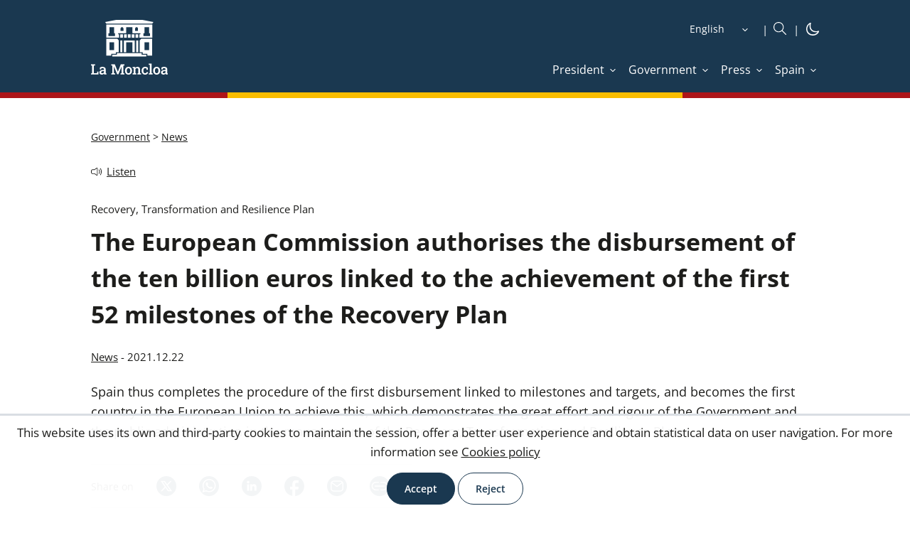

--- FILE ---
content_type: text/html; charset=utf-8
request_url: https://www.lamoncloa.gob.es/lang/en/gobierno/news/Paginas/2021/20211222_eu-recovery-plan.aspx
body_size: 14880
content:
<!DOCTYPE html><html xmlns="http://www.w3.org/1999/xhtml" xml:lang="en" lang="en" class="no-js"><head id="Head"><meta http-equiv="Content-type" content="text/html; charset=utf-8" /><meta http-equiv="X-UA-Compatible" content="IE=edge" /><meta name="viewport" content="width=device-width, initial-scale=1" /><link rel="icon" type="image/vnd.microsoft.icon" href="/Theme/RYellow/img/favicon.ico" /><link rel="apple-touch-icon" sizes="57x57" href="/Theme/RLaMoncloa/img/apple-touch-icon-57x57.png" /><link rel="apple-touch-icon" sizes="114x114" href="/Theme/RLaMoncloa/img/apple-touch-icon-114x114.png" /><meta content="22 December 2021. Spain thus completes the procedure of the first disbursement linked to milestones and targets, and becomes the first country in the European Union to achieve this, which demonstrates the great effort and rigour of the Government and the public administration in the management of the Recovery, Transformation and Resilience Plan." name="description" /> <meta content="News" name="keywords" /> <meta content="summary_large_image" name="twitter:card" /> <meta content="The European Commission authorises the disbursement of the ten billion euros linked to the achievement of the first 52 milestones of the Recovery Plan" property="og:title" /> <meta content="https://www.lamoncloa.gob.es/lang/en/gobierno/news/paginas/2021/20211222_eu-recovery-plan.aspx" property="og:url" /> <meta content="22 December 2021. Spain thus completes the procedure of the first disbursement linked to milestones and targets, and becomes the first country in the European Union to achieve this, which demonstrates the great effort and rigour of the Government and the public administration in the management of the Recovery, Transformation and Resilience Plan." property="og:description" /> <meta content="https://www.lamoncloa.gob.es/lang/en/gobierno/news/PublishingImages/Resources/20211130_rtr-plan.jpg" property="og:image" /> <meta content="follow,index,max-image-preview:large" name="robots" /> <script>var GIDGA4 = 'G-21V0211CQN';window.addEventListener('DOMContentLoaded', function () {if (IsCookieAccepted('CONSENT')) {window.gtag = window.gtag || function () {(window.dataLayer = window.dataLayer || []).push(arguments)};var fileGA4 = document.createElement('script');fileGA4.async = true;fileGA4.src = "//www.googletagmanager.com/gtag/js?id=G-21V0211CQN";document.head.insertBefore(fileGA4, document.head.firstChild);var codeGA4 = document.createElement('script');codeGA4.innerHTML = "gtag('js', new Date());gtag('config', 'G-21V0211CQN', {page_location: '/lang/en/gobierno/news/Paginas/2021/20211222_eu-recovery-plan.aspx'});";fileGA4.insertAdjacentElement('afterend',codeGA4);}else{trackAnonymus('G-21V0211CQN', '', 'page_view','AnonymusUser', document);}});</script><script src="/Theme/RCommon/js/jquery.js"></script><script defer src="/Theme/RCommon/js/menu-click-fix.min.js"></script><link rel='canonical' href='https://www.lamoncloa.gob.es/lang/en/gobierno/news/paginas/2021/20211222_eu-recovery-plan.aspx' /><link rel="alternate" type="application/rss+xml" title="La Moncloa. Government. News" href="/Paginas/rss.aspx?tipo=131"/><script defer src="/Theme/RCommon/js/main.min.js"></script><link id="CssLink-bc56309501fd4841959080fa33504c6e" rel="stylesheet" type="text/css" href="/Theme/RYellow/css/custom.min.css"/><link id="CssLink-84a9223f2fd944d3bdec0edbe972435b" rel="stylesheet" type="text/css" href="/Theme/RYellow/css/fonts.min.css"/><link id="CssLink-a30b84f9b065462a9ab2f620cc431c4a" rel="stylesheet" type="text/css" href="/Theme/RYellow/css/normalize.min.css"/><link id="CssLink-00a2ddb28d7448e1b5d311dc3c460449" rel="stylesheet" type="text/css" href="/Theme/RYellow/css/main.min.css"/><link id="CssLink-faa5a4c4ada44caea68e1e363c7acd50" rel="stylesheet" type="text/css" href="/Theme/RYellow/Desktop/css/master-desktop.min.css"/><link id="CssLink-27b98f83f04946c096244ee85299207b" rel="stylesheet" type="text/css" href="/Theme/RYellow/css/slider.min.css"/><link id="CssLink-1f253d9d9a244c8096bb8704cc6f7fa9" rel="stylesheet" type="text/css" href="/Theme/RYellow/css/breadcrumb.min.css"/><link id="CssLink-ff4f484107e9420886885f4fc3b46b99" rel="stylesheet" type="text/css" href="/Theme/RYellow/css/column-right.min.css"/><link id="CssLink-0886728780404607ba67981684891682" rel="stylesheet" type="text/css" href="/Theme/RCommon/ReadSpeaker/webReader/skins/Yellow/Yellow.min.css"/><link href="/Theme/RLaMoncloa/css/Yellow/main-extra.min.css" type="text/css" rel="stylesheet" /><link href="/Theme/RYellow/css/print.min.css" type="text/css" rel="stylesheet" media="print"/><script type="text/javascript">// <![CDATA[ function ExecuteOrDelayUntilScriptLoaded(){}function removeAllStatus(){}// ]]></script><script type="text/javascript">window.addEventListener('DOMContentLoaded', function () {document.body.classList.remove("no-js");});</script><title>La Moncloa. 22/12/2021. The European Commission authorises the disbursement of the ten billion euros linked to the achievement of the first 52 milestones of the Recovery Plan [News]</title><script id="rs_wr_init" src="//cdn-eu.readspeaker.com/script/4884/webReader/webReader.js?pids=wr&amp;mobile=0&amp;noDefaultSkin=1&amp;disable=settings,help,dictionary,translation,clicklisten,textmode,enlarge"></script></head><body class="desktop lamoncloa yellow noticia fixed no-js"><div id="s4-workspace"><div id="s4-bodyContainer"><div id="ctl00_DeltaPlaceHolderMain"><div class="customWidth"><div id="contentBox"><form method="post" action="./20211222_eu-recovery-plan.aspx" onsubmit="javascript:return WebForm_OnSubmit();" id="aspnetForm"><div class="aspNetHidden"><input type="hidden" name="MSOWebPartPage_PostbackSource" id="MSOWebPartPage_PostbackSource" value="" /><input type="hidden" name="MSOTlPn_SelectedWpId" id="MSOTlPn_SelectedWpId" value="" /><input type="hidden" name="MSOTlPn_View" id="MSOTlPn_View" value="0" /><input type="hidden" name="MSOTlPn_ShowSettings" id="MSOTlPn_ShowSettings" value="False" /><input type="hidden" name="MSOGallery_SelectedLibrary" id="MSOGallery_SelectedLibrary" value="" /><input type="hidden" name="MSOGallery_FilterString" id="MSOGallery_FilterString" value="" /><input type="hidden" name="MSOTlPn_Button" id="MSOTlPn_Button" value="none" /><input type="hidden" name="__EVENTTARGET" id="__EVENTTARGET" value="" /><input type="hidden" name="__EVENTARGUMENT" id="__EVENTARGUMENT" value="" /><input type="hidden" name="__REQUESTDIGEST" id="__REQUESTDIGEST" value="noDigest" /><input type="hidden" name="MSOSPWebPartManager_DisplayModeName" id="MSOSPWebPartManager_DisplayModeName" value="Browse" /><input type="hidden" name="MSOSPWebPartManager_ExitingDesignMode" id="MSOSPWebPartManager_ExitingDesignMode" value="false" /><input type="hidden" name="MSOWebPartPage_Shared" id="MSOWebPartPage_Shared" value="" /><input type="hidden" name="MSOLayout_LayoutChanges" id="MSOLayout_LayoutChanges" value="" /><input type="hidden" name="MSOLayout_InDesignMode" id="MSOLayout_InDesignMode" value="" /><input type="hidden" name="MSOSPWebPartManager_OldDisplayModeName" id="MSOSPWebPartManager_OldDisplayModeName" value="Browse" /><input type="hidden" name="MSOSPWebPartManager_StartWebPartEditingName" id="MSOSPWebPartManager_StartWebPartEditingName" value="false" /><input type="hidden" name="MSOSPWebPartManager_EndWebPartEditing" id="MSOSPWebPartManager_EndWebPartEditing" value="false" /><input type="hidden" name="__LASTFOCUS" id="__LASTFOCUS" value="" /><input type="hidden" name="__VIEWSTATE" id="__VIEWSTATE" value="YlhF0QRn5Z0siDme/6gsHI74j4nAlWBb1GpJTZwV5NMeQGxTgBkAtMYL0YFk6k66V4XiKqcxS6XVOpL0OOraMgyqQse6m9RWnH7aJ+PaFdQ=" /></div><script type="text/javascript">//<![CDATA[var theForm = document.forms['aspnetForm'];if (!theForm) {theForm = document.aspnetForm;}function __doPostBack(eventTarget, eventArgument) {if (!theForm.onsubmit || (theForm.onsubmit() != false)) {theForm.__EVENTTARGET.value = eventTarget;theForm.__EVENTARGUMENT.value = eventArgument;theForm.submit();}}//]]></script><script type="text/javascript">//<![CDATA[var g_correlationId = 'bf38f2a1-5bbe-b0c9-af4b-7ac3b52450e0';var g_wsaRUMEnabled = false;//]]></script><script type="text/javascript">//<![CDATA[(function(){if(typeof(window.SP) == "undefined") window.SP = {};if(typeof(window.SP.YammerSwitch) == "undefined") window.SP.YammerSwitch = {};var ysObj = window.SP.YammerSwitch;ysObj.IsEnabled = false;ysObj.TargetYammerHostName = "www.yammer.com";} )(); window.SPThemeUtils && SPThemeUtils.RegisterCssReferences([{"Url":"\u002fTheme\u002fRYellow\u002fcss\u002fcustom.min.css","OriginalUrl":"\u002fTheme\u002fRYellow\u002fcss\u002fcustom.min.css","Id":"CssLink-bc56309501fd4841959080fa33504c6e","ConditionalExpression":"","After":"","RevealToNonIE":"false"},{"Url":"\u002fTheme\u002fRYellow\u002fcss\u002ffonts.min.css","OriginalUrl":"\u002fTheme\u002fRYellow\u002fcss\u002ffonts.min.css","Id":"CssLink-84a9223f2fd944d3bdec0edbe972435b","ConditionalExpression":"","After":"System.String[]","RevealToNonIE":"false"},{"Url":"\u002fTheme\u002fRYellow\u002fcss\u002fnormalize.min.css","OriginalUrl":"\u002fTheme\u002fRYellow\u002fcss\u002fnormalize.min.css","Id":"CssLink-a30b84f9b065462a9ab2f620cc431c4a","ConditionalExpression":"","After":"System.String[]","RevealToNonIE":"false"},{"Url":"\u002fTheme\u002fRYellow\u002fcss\u002fmain.min.css","OriginalUrl":"\u002fTheme\u002fRYellow\u002fcss\u002fmain.min.css","Id":"CssLink-00a2ddb28d7448e1b5d311dc3c460449","ConditionalExpression":"","After":"System.String[]","RevealToNonIE":"false"},{"Url":"\u002fTheme\u002fRYellow\u002fDesktop\u002fcss\u002fmaster-desktop.min.css","OriginalUrl":"\u002fTheme\u002fRYellow\u002fDesktop\u002fcss\u002fmaster-desktop.min.css","Id":"CssLink-faa5a4c4ada44caea68e1e363c7acd50","ConditionalExpression":"","After":"System.String[]","RevealToNonIE":"false"},{"Url":"\u002fTheme\u002fRYellow\u002fcss\u002fslider.min.css","OriginalUrl":"\u002fTheme\u002fRYellow\u002fcss\u002fslider.min.css","Id":"CssLink-27b98f83f04946c096244ee85299207b","ConditionalExpression":"","After":"System.String[]","RevealToNonIE":"false"},{"Url":"\u002fTheme\u002fRYellow\u002fcss\u002fbreadcrumb.min.css","OriginalUrl":"\u002fTheme\u002fRYellow\u002fcss\u002fbreadcrumb.min.css","Id":"CssLink-1f253d9d9a244c8096bb8704cc6f7fa9","ConditionalExpression":"","After":"System.String[]","RevealToNonIE":"false"},{"Url":"\u002fTheme\u002fRYellow\u002fcss\u002fcolumn-right.min.css","OriginalUrl":"\u002fTheme\u002fRYellow\u002fcss\u002fcolumn-right.min.css","Id":"CssLink-ff4f484107e9420886885f4fc3b46b99","ConditionalExpression":"","After":"System.String[]","RevealToNonIE":"false"},{"Url":"\u002fTheme\u002fRCommon\u002fReadSpeaker\u002fwebReader\u002fskins\u002fYellow\u002fYellow.min.css","OriginalUrl":"\u002fTheme\u002fRCommon\u002fReadSpeaker\u002fwebReader\u002fskins\u002fYellow\u002fYellow.min.css","Id":"CssLink-0886728780404607ba67981684891682","ConditionalExpression":"","After":"System.String[]","RevealToNonIE":"false"}]);function WebForm_OnSubmit() {UpdateFormDigest('\u002flang\u002fen\u002fgobierno\u002fnews', 1440000);return true;}//]]></script><!-- header_inicio --><header id="header">	<!-- header-container_inicio --><div class="header-container "><!-- container_inicio --><div class="container">	<!-- header-left_inicio --><div class="header-left"><!-- logosHeader_inicio --><div class="logos"> <a href="/lang/en/Paginas/index.aspx" id="logo1Link" target="_self" title="Go to home. La Moncloa" onclick="javascript:GoogleTrackEvent(&#39;True&#39;,&#39;LogoCabecera.Desktop&#39;,&#39;Click&#39;,&#39;Go to home. La Moncloa. [https://www.lamoncloa.gob.es/lang/en/gobierno/news/Paginas/2021/20211222_eu-recovery-plan.aspx]&#39;);" accesskey="0"><img id="logo1img" title="Go to home. La Moncloa" src="/Theme/RYellow/img/logo-header.svg" alt="Go to home. La Moncloa" /></a></div>	<div id="logosFixed" class="logos-fixed"> <a href="/lang/en/Paginas/index.aspx" id="logo1LinkFixed" target="_self" title="Go to home. La Moncloa" onclick="javascript:GoogleTrackEvent(&#39;True&#39;,&#39;LogoCabecera.Desktop&#39;,&#39;Click&#39;,&#39;Go to home. La Moncloa. [https://www.lamoncloa.gob.es/lang/en/gobierno/news/Paginas/2021/20211222_eu-recovery-plan.aspx]&#39;);" accesskey="1"><img id="logo1imgFixed" title="Go to home. La Moncloa" src="/Theme/RYellow/img/logo-header-fixed.svg" alt="Go to home. La Moncloa" /></a></div>	<!-- logosHeader_fin --></div><!-- header-left_fin --><!-- header-right_inicio --><div class="header-right"> <div class="header-right-top"><!-- idiomas_inicio --><div id="idioms"><label for="SelectIdiomas" class="hidden">Idioma</label> <select name="ctl00$PlaceHolderHeader$Cabecera$DisplayMode$Idioms$SelectIdiomas" onchange="javascript:setTimeout(&#39;__doPostBack(\&#39;ctl00$PlaceHolderHeader$Cabecera$DisplayMode$Idioms$SelectIdiomas\&#39;,\&#39;\&#39;)&#39;, 0)" id="SelectIdiomas" accesskey="i" title="Select a language"><option value="es">Castellano</option><option value="ca">Catal&#224;</option><option value="gl">Galego</option><option value="eu">Euskara</option><option value="va">Valenci&#224;</option><option selected="selected" value="en">English</option></select></div><!-- idiomas_fin --> <!-- boxSearch_inicio --><div id="buscador" class="boxSearch" role="search"><a id="SearchlinkFixed" class="buttonSearch" title="Go to the search" accesskey="B" href="/lang/en/Paginas/buscadoravanzado.aspx"><img src="/Theme/RYellow/img/icon/icon-search_boxsearch_ffffff.svg" alt="Go to the search" title="Go to the search" /></a></div><!-- boxSearch_fin --><!-- darkMode_inicio --><div id="darkMode" class="dark-mode"><a href="?mode=Dark" title="iconoDarkMode" target="_self" onclick="DarkMode(); return false"><img src="/Theme/RYellow/img/icon/darkmode-icon-light.svg" id="imgDarkMode" title="Switch to dark mode" alt="Switch to dark mode" /></a></div><!-- darkMode_fin --></div><div id="menuFixed" class="menu-yellow"><img src="/Theme/RYellow/img/icon/icon-menu_ffffff.svg" alt="Botón menú fijo" title="Botón menú fijo" /></div><input type="checkbox" class="menuInputFixed" /><div class="header-right-bottom"><script defer src="/Theme/RCommon/js/EnlaceMenu.min.js"></script><div class="enlacesMenuContainer"><ul><li id="li1_1_menuAnchoCompleto_President"><a onclick="mostrarMenu(this,'li1_1_menu_President');return false;" class="enlaceMenu" title="President" href="/lang/en/presidente/Paginas/index.aspx" target="_self"><span>President</span></a></li><li id="li1_2_menuAnchoCompleto_Government"><a onclick="mostrarMenu(this,'li1_2_menu_Government');return false;" class="enlaceMenu" title="Government" href="/lang/en/gobierno/Paginas/index.aspx" target="_self"><span>Government</span></a></li><li id="li1_3_menuAnchoCompleto_Press"><a onclick="mostrarMenu(this,'li1_3_menu_Press');return false;" class="enlaceMenu" title="Press" href="/lang/en/serviciosdeprensa/Paginas/index.aspx" target="_self"><span>Press</span></a></li><li id="li1_4_menuAnchoCompleto_Spain"><a onclick="mostrarMenu(this,'li1_4_menu_Spain');return false;" class="enlaceMenu" title="Spain" href="/lang/en/espana/Paginas/index.aspx" target="_self"><span>Spain</span></a></li></ul></div></div></div> <!-- header-right_fin --></div><!-- container_fin -->	</div> <!-- header-container_fin -->	<!-- row-menu_inicio --><div class="row row-menu"><!-- container_inicio --><div class="container"><div id="menu" role="navigation" aria-label="Menu"><a href="#" title="Close" id="btnCloseID" class="btnClose hidden" onclick="CerrarMenu(); return false;">Close</a><ul title="Menú Principal" id="DesplegableAnchoCompleto" class="hidden"><li id="li1_1_menu_President" class="elementMenu animation hidden"><a id="menu_President" aria-labelledby="menu menu_President" title="President" href="/lang/en/presidente/Paginas/index.aspx" target="_self" ><span>President</span></a><ul aria-labelledby="menu_President" class="submenu" title="Menú Principal. President"><li id="li2_1_menu_PresidentNews"><a id="menu_PresidentNews" aria-labelledby="menu_President menu_PresidentNews" title="News" href="/lang/en/presidente/news/Paginas/index.aspx" target="_self" onclick="javascript:CerrarMenu();GoogleTrackEvent('True','Menu','Click','News [President] [/lang/en/presidente/news/Paginas/index.aspx]');"><span>News</span></a><span class="subSite-Description">News about the activity of the President of the Government of Spain</span></li><li id="li2_2_menu_PresidentSpeeches"><a id="menu_PresidentSpeeches" aria-labelledby="menu_President menu_PresidentSpeeches" title="Speeches" href="/lang/en/presidente/intervenciones/Paginas/index.aspx" target="_self" onclick="javascript:CerrarMenu();GoogleTrackEvent('True','Menu','Click','Speeches [President] [/lang/en/presidente/intervenciones/Paginas/index.aspx]');"><span>Speeches</span></a><span class="subSite-Description">Transcripts of events and appearances; interviews and articles by the President of the Government of Spain</span></li><li id="li2_3_menu_PresidentVideos"><a id="menu_PresidentVideos" aria-labelledby="menu_President menu_PresidentVideos" title="Videos" href="/lang/en/presidente/videos/Paginas/index.aspx" target="_self" onclick="javascript:CerrarMenu();GoogleTrackEvent('True','Menu','Click','Videos [President] [/lang/en/presidente/videos/Paginas/index.aspx]');"><span>Videos</span></a><span class="subSite-Description">Videos of the President of the Government of Spain at events and appearances</span></li><li id="li2_4_menu_PresidentBiography"><a id="menu_PresidentBiography" aria-labelledby="menu_President menu_PresidentBiography" title="Biography" href="/lang/en/presidente/biografia/Paginas/index.aspx" target="_self" onclick="javascript:CerrarMenu();GoogleTrackEvent('True','Menu','Click','Biography [President] [/lang/en/presidente/biografia/Paginas/index.aspx]');"><span>Biography</span></a><span class="subSite-Description">Introduction to and curriculum vitae of the President of the Government of Spain</span></li><li id="li2_5_menu_PresidentWritetothePresident"><a id="menu_PresidentWritetothePresident" aria-labelledby="menu_President menu_PresidentWritetothePresident" title="Write to the President: opens new window" href="https://escribealpresidente.presidencia.gob.es/escribealpresidente/en-GB/Formulario/Registro" target="_blank" onclick="javascript:CerrarMenu();GoogleTrackEvent('True','Menu','Click','Write to the President [President] [https://escribealpresidente.presidencia.gob.es/escribealpresidente/en-GB/Formulario/Registro]');"><span>Write to the President</span></a><span class="subSite-Description">How to contact the President of the Government of Spain</span></li><li id="li2_6_menu_PresidentPresidentssince1978"><a id="menu_PresidentPresidentssince1978" aria-labelledby="menu_President menu_PresidentPresidentssince1978" title="Presidents since 1978" href="/lang/en/presidente/presidents/Paginas/Index.aspx" target="_self" onclick="javascript:CerrarMenu();GoogleTrackEvent('True','Menu','Click','Presidents since 1978 [President] [/lang/en/presidente/presidents/Paginas/Index.aspx]');"><span>Presidents since 1978</span></a><span class="subSite-Description">List of democratic presidents of the Government of Spain</span></li><li id="li2_7_menu_PresidentPhotogalleries"><a id="menu_PresidentPhotogalleries" aria-labelledby="menu_President menu_PresidentPhotogalleries" title="Photo galleries" href="/lang/en/presidente/photogalleries/Paginas/index.aspx" target="_self" onclick="javascript:CerrarMenu();GoogleTrackEvent('True','Menu','Click','Photo galleries [President] [/lang/en/presidente/photogalleries/Paginas/index.aspx]');"><span>Photo galleries</span></a><span class="subSite-Description">Photo galleries of the President of the Government of Spain</span></li></ul></li><li id="li1_2_menu_Government" class="elementMenu animation hidden"><a id="menu_Government" aria-labelledby="menu menu_Government" class="hasthirdlevel" title="Government" href="/lang/en/gobierno/Paginas/index.aspx" target="_self" ><span>Government</span></a><ul aria-labelledby="menu_Government" class="submenu" title="Menú Principal. Government"><li id="li2_1_menu_GovernmentGovernmentOrganisationalStructure"><a id="menu_GovernmentGovernmentOrganisationalStructure" aria-labelledby="menu_Government menu_GovernmentGovernmentOrganisationalStructure" title="Government Organisational Structure" href="/lang/en/gobierno/government-organisational-structure/Paginas/index.aspx" target="_self" onclick="javascript:CerrarMenu();GoogleTrackEvent('True','Menu','Click','Government Organisational Structure [Government] [/lang/en/gobierno/government-organisational-structure/Paginas/index.aspx]');"><span>Government Organisational Structure</span></a><span class="subSite-Description">President, Vice-Presidents and Ministers of the current Government of Spain</span></li><li id="li2_2_menu_GovernmentFunctioningoftheCouncilofMinisters"><a id="menu_GovernmentFunctioningoftheCouncilofMinisters" aria-labelledby="menu_Government menu_GovernmentFunctioningoftheCouncilofMinisters" title="Functioning of the Council of Ministers" href="/lang/en/gobierno/council-functioning/Paginas/functions.aspx" target="_self" onclick="javascript:CerrarMenu();GoogleTrackEvent('True','Menu','Click','Functioning of the Council of Ministers [Government] [/lang/en/gobierno/council-functioning/Paginas/functions.aspx]');"><span>Functioning of the Council of Ministers</span></a><span class="subSite-Description">What the Council of Ministers is and how it is organised</span></li><li id="li2_3_menu_GovernmentActivityoftheCouncilofMinisters"><a id="menu_GovernmentActivityoftheCouncilofMinisters" aria-labelledby="menu_Government menu_GovernmentActivityoftheCouncilofMinisters" title="Activity of the Council of Ministers" href="/lang/en/gobierno/councilministers/Paginas/index.aspx" target="_self" onclick="javascript:CerrarMenu();GoogleTrackEvent('True','Menu','Click','Activity of the Council of Ministers [Government] [/lang/en/gobierno/councilministers/Paginas/index.aspx]');"><span>Activity of the Council of Ministers</span></a><span class="subSite-Description">Highlights of the press conferences held after the Council of Ministers</span></li><li id="li2_4_menu_GovernmentNews" class="selectedTab"><a id="menu_GovernmentNews" aria-labelledby="menu_Government menu_GovernmentNews" title="News" href="/lang/en/gobierno/news/Paginas/index.aspx" target="_self" onclick="javascript:CerrarMenu();GoogleTrackEvent('True','Menu','Click','News [Government] [/lang/en/gobierno/news/Paginas/index.aspx]');"><span>News</span></a><span class="subSite-Description">News from the ministerial departments of the Government of Spain</span></li><li id="li2_5_menu_GovernmentGovernmentsbyLegislature"><a id="menu_GovernmentGovernmentsbyLegislature" aria-labelledby="menu_Government menu_GovernmentGovernmentsbyLegislature" title="Governments by Legislature" href="/lang/en/gobierno/bylegislature/Paginas/20140413_Legislature.aspx" target="_self" onclick="javascript:CerrarMenu();GoogleTrackEvent('True','Menu','Click','Governments by Legislature [Government] [/lang/en/gobierno/bylegislature/Paginas/20140413_Legislature.aspx]');"><span>Governments by Legislature</span></a><span class="subSite-Description">Members of governments since 1978</span></li></ul></li><li id="li1_3_menu_Press" class="elementMenu animation hidden"><a id="menu_Press" aria-labelledby="menu menu_Press" class="hasthirdlevel" title="Press" href="/lang/en/serviciosdeprensa/Paginas/index.aspx" target="_self" ><span>Press</span></a><ul aria-labelledby="menu_Press" class="submenu" title="Menú Principal. Press"><li id="li2_1_menu_PressInformationOffices"><a id="menu_PressInformationOffices" aria-labelledby="menu_Press menu_PressInformationOffices" title="Information Offices" href="/lang/en/serviciosdeprensa/ofiprensa/Paginas/index.aspx" target="_self" onclick="javascript:CerrarMenu();GoogleTrackEvent('True','Menu','Click','Information Offices [Press] [/lang/en/serviciosdeprensa/ofiprensa/Paginas/index.aspx]');"><span>Information Offices</span></a><span class="subSite-Description">Functions and list of the Spanish State’s foreign policy support bodies</span></li><li id="li2_2_menu_PressRegulationforInternationalMediaCorrespondents"><a id="menu_PressRegulationforInternationalMediaCorrespondents" aria-labelledby="menu_Press menu_PressRegulationforInternationalMediaCorrespondents" title="Regulation for International Media Correspondents" href="/lang/en/serviciosdeprensa/acreditainfo/Paginas/index.aspx" target="_self" onclick="javascript:CerrarMenu();GoogleTrackEvent('True','Menu','Click','Regulation for International Media Correspondents [Press] [/lang/en/serviciosdeprensa/acreditainfo/Paginas/index.aspx]');"><span>Regulation for International Media Correspondents</span></a><span class="subSite-Description">Accreditation of foreign press correspondents and special envoys</span></li><li id="li2_3_menu_PressPressAccreditation"><a id="menu_PressPressAccreditation" aria-labelledby="menu_Press menu_PressPressAccreditation" title="Press Accreditation" href="/lang/en/serviciosdeprensa/acredita/Paginas/index.aspx" target="_self" onclick="javascript:CerrarMenu();GoogleTrackEvent('True','Menu','Click','Press Accreditation [Press] [/lang/en/serviciosdeprensa/acredita/Paginas/index.aspx]');"><span>Press Accreditation</span></a><span class="subSite-Description">Description of the procedure to be accredited by the Secretary of State for Communication</span></li><li id="li2_4_menu_PressSubscribetoweeklynewsletter"><a id="menu_PressSubscribetoweeklynewsletter" aria-labelledby="menu_Press menu_PressSubscribetoweeklynewsletter" title="Subscribe to weekly newsletter" href="/lang/en/serviciosdeprensa/newsletter/Paginas/index.aspx" target="_self" onclick="javascript:CerrarMenu();GoogleTrackEvent('True','Menu','Click','Subscribe to weekly newsletter [Press] [/lang/en/serviciosdeprensa/newsletter/Paginas/index.aspx]');"><span>Subscribe to weekly newsletter</span></a><span class="subSite-Description">Subscription to the newsletter with the latest information from the La Moncloa website</span></li></ul></li><li id="li1_4_menu_Spain" class="elementMenu animation hidden"><a id="menu_Spain" aria-labelledby="menu menu_Spain" class="hasthirdlevel" title="Spain" href="/lang/en/espana/Paginas/index.aspx" target="_self" ><span>Spain</span></a><ul aria-labelledby="menu_Spain" class="submenu" title="Menú Principal. Spain"><li id="li2_1_menu_SpainConstitution"><a id="menu_SpainConstitution" aria-labelledby="menu_Spain menu_SpainConstitution" title="Constitution" href="/lang/en/espana/Paginas/constitution.aspx" target="_self" onclick="javascript:CerrarMenu();GoogleTrackEvent('True','Menu','Click','Constitution [Spain] [/lang/en/espana/Paginas/constitution.aspx]');"><span>Constitution</span></a><span class="subSite-Description">Content of the supreme rule of the Spanish legal system. State symbols</span></li><li id="li2_2_menu_SpainOrganizationofSpain"><a id="menu_SpainOrganizationofSpain" aria-labelledby="menu_Spain menu_SpainOrganizationofSpain" title="Organization of Spain" href="/lang/en/espana/Paginas/state-organization.aspx" target="_self" onclick="javascript:CerrarMenu();GoogleTrackEvent('True','Menu','Click','Organization of Spain [Spain] [/lang/en/espana/Paginas/state-organization.aspx]');"><span>Organization of Spain</span></a><span class="subSite-Description">Key aspects of the powers and territorial organisation of the Spanish State</span></li></ul></li></ul></div></div><!-- container_fin --></div><div class="bandera"><div class="bandera-fondo"></div></div><!-- row-menu_fin --></header><!-- header_fin --><script>var aspForm = document.getElementById("aspnetForm");if (aspForm != null && aspForm != undefined) {aspForm.onsubmit = null;aspForm.removeAttribute("onsubmit");}</script><div class="aspNetHidden"><input type="hidden" name="__VIEWSTATEGENERATOR" id="__VIEWSTATEGENERATOR" value="BEC3836D" /><input type="hidden" name="__EVENTVALIDATION" id="__EVENTVALIDATION" value="Jlywv4hqXmNMvfHWXUewpRxTfq6oxNWxgNisjtONV9fBb2TdJ7Td+R3sYHh/BPNPmCg9xdFQF0Ad83SfqpK9m5qu7sVcD1mRDbBBUwBK1R1sZX1NRhwTCqcmgrhm7yHry8PdQjo7O55Xfz2E5kRfjNF5KsE/hsr3uYX++Afyma14Bqz/dCytrccoRd6avBcSmLFE+HwCMc2eO81p5U/Y/divKjr+aTEGhbec6lxUlgavGOFI9bO357aoNMfDMVkq" /></div><script type="text/javascript">//<![CDATA[(function () {function existeCookie(nombreCookie) {return document.cookie.split('; ').some(function (filaCookie) { return filaCookie.indexOf(nombreCookie + '=') === 0; });}function navegadorSoportaCookies() {try {// Borramos posibles restos y creamos cookie de prueba (de sesión)document.cookie = '__pruebaCookie=; Max-Age=0; path=/';document.cookie = '__pruebaCookie=1; path=/; SameSite=Lax';var soporte = document.cookie.indexOf('__pruebaCookie=1') !== -1;document.cookie = '__pruebaCookie=; Max-Age=0; path=/';return soporte;} catch (error) {return false;}}function mostrarBannerCookies() {var elementoBannerCookies = document.getElementById('divCookieInfo');if (!elementoBannerCookies) return;// Si ya hay consentimiento no mostramos el bannerif (existeCookie('CONSENT')) return;// Mostramos solo si el navegador permite cookiesif (navegadorSoportaCookies()) {elementoBannerCookies.classList.remove('hidden');if (elementoBannerCookies.style && elementoBannerCookies.style.display === 'none') { elementoBannerCookies.style.display = ''; }}}if (document.readyState === 'complete' || document.readyState === 'interactive') {mostrarBannerCookies();} else {document.addEventListener('DOMContentLoaded', mostrarBannerCookies);}})();var _spFormDigestRefreshInterval = 1440000;var altIconoDarkMode = "Switch to light mode|Switch to dark mode"; IsSPSocialSwitchEnabled = function() { return true; };window.SPThemeUtils && SPThemeUtils.ApplyCurrentTheme(true);var __wpmExportWarning='';var __wpmCloseProviderWarning='';var __wpmDeleteWarning='';var g_clientIdDeltaPlaceHolderMain = "ctl00_DeltaPlaceHolderMain";//]]></script></form><!-- main_inicio --> <main id="ctl00_maincontainer" class="main-container"><!-- main-content-inicio --><div class="main-content"><!-- row-breadcrumb_inicio --><div class="row row-breadcrumb rs_skip rs_preserve"><div class="container"><ul class="breadcrumbList"><li><a target="_self" title="Government" href="/lang/en/gobierno/Paginas/index.aspx">Government</a> ></li><li><a target="_self" title="News" href="/lang/en/gobierno/news/Paginas/index.aspx">News</a> </li></ul></div></div><!-- row-breadcrumb_fin --><div class="row row-multimedia"><div class="container"><div id="ctl00_PlaceHolderMain_DisplayMode_noticia_ucReadSpeaker_DisplayMode_ReadSpeakerControl" class="ReadSpeaker rs_skip rs_preserve"><script> window.rsConf = {general: {uiLang: 'en_uk'}}; </script><div class="VozV25"><div id='readspeaker_button1' class='rsbtn'><a class='rsbtn_play' accesskey='L' title='Listen' href='//app-eu.readspeaker.com/cgi-bin/rsent?customerid=4884&amp;lang=en_uk&amp;readid=ctl00_maincontainer&amp;url=https%3a%2f%2fwww.lamoncloa.gob.es%2flang%2fen%2fgobierno%2fnews%2fPaginas%2f2021%2f20211222_eu-recovery-plan.aspx' onclick="GoogleTrackEvent(true,'Voz','Escuchar','22/12/2021. The+European+Commission+authorises+the+disbursement+of+the+ten+billion+euros+linked+to+the+achievement+of+the+first+52+milestones+of+the+Recovery+Plan');return false;" ><span class='rsbtn_left rsimg rspart'><span class='rsbtn_text'><span>Listen</span></span></span><span class='rsbtn_right rsimg rsplay rspart'></span></a></div></div></div></div></div><div class="row row-news" accesskey="1"><div class="container">	<p id="ctl00_PlaceHolderMain_DisplayMode_noticia_pPreviousTitle">Recovery, Transformation and Resilience Plan</p><h1 id="h1Title">The European Commission authorises the disbursement of the ten billion euros linked to the achievement of the first 52 milestones of the Recovery Plan</h1><p id="noticia_sitedate" class="sitedate"><a title="News" href="/lang/en/gobierno/news/Paginas/index.aspx">News</a> - <span id="ctl00_PlaceHolderMain_DisplayMode_noticia_pDate" class="date">2021.12.22</span></p><div class="row-sumary">	<div id="ctl00_PlaceHolderMain_DisplayMode_noticia_divSummary" class="banner-top-content slider-content"><p>Spain thus completes the procedure of the first disbursement linked to milestones and targets, and becomes the first country in the European Union to achieve this, which demonstrates the great effort and rigour of the Government and the public administration in the management of the Recovery, Transformation and Resilience Plan.</p></div>	</div><div class="row row-multimedia">	<div class="container"><div id="divCompartirRedes" class="multimedia rs_skip rs_preserve"><div class="containerCompartir"><div class="containerRedes"><span class="share">Share on</span><ul><li><a class="x" target="_blank"title="x: opens new window" href="http://twitter.com/share?url=https://www.lamoncloa.gob.es/lang/en/gobierno/news/paginas/2021/20211222_eu-recovery-plan.aspx&text=the+european+commission+authorises+the+disbursement+of+the+ten+billion+euros+linked+to+the+achievement+of+the+first+52+milestones+of+the+recovery+plan" onclick="javascript:GoogleTrackEvent('True','RedesSociales-Compartir','Click','x. [https://www.lamoncloa.gob.es/lang/en/gobierno/news/Paginas/2021/20211222_eu-recovery-plan.aspx]');" ><img alt="x: opens new window" title="x: opens new window" src="/theme/ryellow/img/social/x_1a3850.svg" /></a></li><li><a class="whatsapp" target="_blank"title="Whatsapp: opens new window" href="https://web.whatsapp.com/send?text=https://www.lamoncloa.gob.es/lang/en/gobierno/news/paginas/2021/20211222_eu-recovery-plan.aspx" onclick="javascript:GoogleTrackEvent('True','RedesSociales-Compartir','Click','Whatsapp. [https://www.lamoncloa.gob.es/lang/en/gobierno/news/Paginas/2021/20211222_eu-recovery-plan.aspx]');" ><img alt="Whatsapp: opens new window" title="Whatsapp: opens new window" src="/theme/ryellow/img/social/whatsapp_1a3850.svg" /></a></li><li><a class="linkedin" target="_blank"title="Linkedin: opens new window" href="https://www.linkedin.com/sharing/share-offsite/?url=https://www.lamoncloa.gob.es/lang/en/gobierno/news/paginas/2021/20211222_eu-recovery-plan.aspx" onclick="javascript:GoogleTrackEvent('True','RedesSociales-Compartir','Click','Linkedin. [https://www.lamoncloa.gob.es/lang/en/gobierno/news/Paginas/2021/20211222_eu-recovery-plan.aspx]');" ><img alt="Linkedin: opens new window" title="Linkedin: opens new window" src="/theme/ryellow/img/social/linkedin_1a3850.svg" /></a></li><li><a class="facebook" target="_blank"title="Facebook: opens new window" href="http://www.facebook.com/sharer.php?u=https://www.lamoncloa.gob.es/lang/en/gobierno/news/paginas/2021/20211222_eu-recovery-plan.aspx" onclick="javascript:GoogleTrackEvent('True','RedesSociales-Compartir','Click','Facebook. [https://www.lamoncloa.gob.es/lang/en/gobierno/news/Paginas/2021/20211222_eu-recovery-plan.aspx]');" ><img alt="Facebook: opens new window" title="Facebook: opens new window" src="/theme/ryellow/img/social/facebook_1a3850.svg" /></a></li><li><a href="mailto:?subject=%4C%61%20%4D%6F%6E%63%6C%6F%61%2E%4E%65%77%73%2E%54%68%65%20%45%75%72%6F%70%65%61%6E%20%43%6F%6D%6D%69%73%73%69%6F%6E%20%61%75%74%68%6F%72%69%73%65%73%20%74%68%65%20%64%69%73%62%75%72%73%65%6D%65%6E%74%20%6F%66%20%74%68%65%20%74%65%6E%20%62%69%6C%6C%69%6F%6E%20%65%75%72%6F%73%20%6C%69%6E%6B%65%64%20%74%6F%20%74%68%65%20%61%63%68%69%65%76%65%6D%65%6E%74%20%6F%66%20%74%68%65%20%66%69%72%73%74%20%35%32%20%6D%69%6C%65%73%74%6F%6E%65%73%20%6F%66%20%74%68%65%20%52%65%63%6F%76%65%72%79%20%50%6C%61%6E&amp;body=%54%65%20%72%65%63%6F%6D%69%65%6E%64%6F%20%65%73%74%61%20%70%C3%A1%67%69%6E%61%3A%20%68%74%74%70%73%3A%2F%2F%77%77%77%2E%6C%61%6D%6F%6E%63%6C%6F%61%2E%67%6F%62%2E%65%73%2F%6C%61%6E%67%2F%65%6E%2F%67%6F%62%69%65%72%6E%6F%2F%6E%65%77%73%2F%50%61%67%69%6E%61%73%2F%32%30%32%31%2F%32%30%32%31%31%32%32%32%5F%65%75%2D%72%65%63%6F%76%65%72%79%2D%70%6C%61%6E%2E%61%73%70%78" accesskey="N" title="Send: opens new window" target="_blank" class="mail"><img src="/Theme/RYellow/img/social/mail_1a3850.svg" alt="Send: opens new window" title="Send: opens new window" /></a></li><li><div class='tooltip'> <script> //<![CDATA[function HideTooltip(){ document.querySelector('.tooltiptext').classList.add('hidden');}if(navigator.clipboard != null){document.write("<img alt='Copy link' class='link' title='Copy link' onclick='CopyToClipboard()' onmouseleave='HideTooltip()' src='/theme/ryellow/img/social/link_1a3850.svg'/><span class='tooltiptext hidden'>Link copied</span>");}//]]> </script></div></li></ul></div></div></div></div></div> </div>	</div><div class="row row-wrapper-content" id="ContentDetail"><div class="container"><div id="MainContent" class="column-content colum-content-news two-colum"><p class="Justificado">The European Commission has finally authorised the first disbursement of the Recovery Plan for a total of ten billion euros that the Government of Spain formally made on 11 November through the General Secretariat of European Funds, which is part of the Ministry of the Treasury and Public Function.</p><p class="Justificado">The Commission, which had already given a preliminary positive assessment of the documentation submitted by the Responsible Authority, the Ministry of the Treasury and Public Function, thus approves the execution of the first disbursement of the Recovery Plan in a much shorter time than that stipulated in the Recovery Mechanism Regulation itself, which provides for a maximum of three months for its authorisation.</p><h2 class="Justificado">Spain, first country to receive the first disbursement</h2><p class="Justificado">Spain was the first country in the European Union to make this request and has also been the first country to receive this favourable assessment, which represents the EU&#39;s endorsement of the first 52 milestones and objectives of the Spanish Recovery Plan, which is an important step in its implementation.</p><p class="Justificado">This first tranche of EU resources is linked to the fulfilment of these 52 milestones, which mainly cover reforms in areas such as sustainable mobility, energy efficiency, decarbonisation, connectivity, modernisation of public administration and R&amp;D (research and development). Particularly noteworthy are specific projects such as the SME Digitalisation Plan 2021-2025, equal pay for men and women, and the Climate Change and Energy Transition Law.</p><p class="Justificado">The European Commission confirms that the targets and milestones achieved linked to this first disbursement demonstrate the significant steps Spain has already taken in implementing the Recovery Plan and the broad agenda of reforms that comprise it.</p><h2 class="Justificado">A complex procedure that Spain has fulfilled step by step</h2><p class="Justificado">The request for the first disbursement of ten billion euros was preceded by the signature and entry into force of the Recovery Plan Operational Arrangements (OA) in November, which establishes the way in which the monitoring of the development of the Recovery, Transformation and Resilience Plan will be organised bilaterally between Spain and the European Commission.</p><p class="Justificado">The Government of Spain was also the first to sign this agreement, which must be signed by the 27 European Union countries that are members of the European Recovery and Resilience Mechanism (ERM).</p><p class="Justificado">The ten billion euros in the first disbursement will be added to the 9.036 billion euros that Spain received last August as pre-financing, equivalent to 13% of the 69.5 billion euros that the country will receive in the form of ERM grants. In total, more than 19 billion euros will be transferred from the European Commission to Spain this year linked to the Recovery Plan.</p><h2 class="Justificado">Spain has already authorised more than 80% of the 2021 funds.</h2><p class="Justificado">In relation to the management of the Recovery Plan, as of 20 December, the Government has already authorised more than 80% of the total funds of the Recovery Plan of the 2021 State Budget, the equivalent of more than 20 billion euros, of which 78% has already been committed and 60% has already been recognised as obligations or payment rights. In addition, a total of 11,247 million euros has been transferred to the regional governments, which they will have to execute within the framework of their competences.</p><p class="Justificado">This data, together with the authorisation for the first disbursement, demonstrates the great effort made by all the public administrations and managers of the Plan and place our country as a leading country in the management of the Recovery Mechanism at a European level.</p><p class="Justificado">The Recovery and Resilience Mechanism approved by the European Union is the largest stimulus package ever funded on the continent: it will involve a total mobilisation of 750 billion euros to help rebuild the post-COVID-19 Europe and make it greener, more digital, more cohesive and more resilient. Of these resources, Spain is due 140 billion euros in grants and loans.</p><p class="Justificado"><em>Non official translation</em></p></div><div id="ctl00_PlaceHolderMain_DisplayMode_noticia_div_column_right" class="column-content column-right"><div id="ctl00_PlaceHolderMain_DisplayMode_noticia_divImage" class="banner-top-image slider-image Centrado no-caption"><img alt="30/11/2021" title="30/11/2021" src="/lang/en/gobierno/news/PublishingImages/Resources/20211130_rtr-plan.jpg?RenditionID=32"/></div><aside><h2 id="MasInfo" class="title-column">More Info</h2><!-- more-info_inicio --> <ul class="more-info"><li class="more-info-element externo"><span class="spanwithlink"><a title="Recovery, Transformation and Resilience Plan website" href="https://planderecuperacion.gob.es/" target="_blank" onclick="javascript:GoogleTrackEvent('True','Más Información','Click','Recovery, Transformation and Resilience Plan website. [https://planderecuperacion.gob.es/;https://www.lamoncloa.gob.es/lang/en/gobierno/news/Paginas/2021/20211222_eu-recovery-plan.aspx]');">Recovery, Transformation and Resilience Plan website</a></span></li><li class="more-info-element documentacion"><span class="spanwithlink"><a title="The European Commission approves Spain's Recovery, Transformation and Resilience Plan (2021/06/16)" href="/lang/en/presidente/news/Paginas/2021/20210616_rtrp-approval.aspx" target="_self" onclick="javascript:GoogleTrackEvent('True','Más Información','Click','The European Commission approves Spain's Recovery, Transformation and Resilience Plan (2021/06/16). [/lang/en/presidente/news/Paginas/2021/20210616_rtrp-approval.aspx;https://www.lamoncloa.gob.es/lang/en/gobierno/news/Paginas/2021/20211222_eu-recovery-plan.aspx]');">The European Commission approves Spain's Recovery, Transformation and Resilience Plan (2021/06/16)</a></span></li></ul><!-- more-info_fin --> </aside></div><aside><div class="linkTerms"> <h2 id="TituloTax">Tags:</h2> <ul class="container-advanced-news"><li> <a title="Plan de Recuperación, Transformación y Resiliencia" href="/lang/en/paginas/label.aspx?tn=Plan+de+Recuperaci%c3%b3n%2c+Transformaci%c3%b3n+y+Resiliencia&tax=dc455514898b4c9599daf98db8d36c48">Plan de Recuperación, Transformación y Resiliencia </a></li></ul></div></aside><div class="row row-multimedia">	<div class="container"><div id="divEnviarImprimir" class="multimedia rs_skip rs_preserve"><div class="containerCompartir"><script> //<![CDATA[document.write("<div class=multimedia-print><a title='Print: opens new window' accesskey='I' href=\"javascript:doPrint('ctl00_maincontainer','lamoncloa','/theme/rlamoncloa', '/theme/ryellow')\">Print</a></div>");//]]> </script></div></div></div></div> </div></div></div> <!-- main-content-fin --></main>	<!-- main_fin --><!-- footer-container_inicio --><footer class="footer-container"><!-- container_inicio --><div class="container"><!-- row row-legalAccessibility_inicio --><div class="row row-legalAccessibility"><!-- legalAccessibility_inicio --><!-- legalAccessibility_inicio --><div id="legalAccessibility"><ul><li class='liSiteMap'><a title="Site map" target="_self" accesskey="5" href="/lang/en/Paginas/MapaWeb.aspx" onclick="javascript:GoogleTrackEvent('True','Pie','Click','Site map. [https://www.lamoncloa.gob.es/lang/en/gobierno/news/Paginas/2021/20211222_eu-recovery-plan.aspx]');">Site map</a></li><li class='liAvisoLegal'><a title="Legal Notice" target="_self" accesskey="S" href="/lang/en/Paginas/en_AvisoLegal.aspx" onclick="javascript:GoogleTrackEvent('True','Pie','Click','Legal Notice. [https://www.lamoncloa.gob.es/lang/en/gobierno/news/Paginas/2021/20211222_eu-recovery-plan.aspx]');">Legal Notice</a></li><li class='liAvisoAccesibilidad'><a title="Accessibility" target="_self" accesskey="3" href="/lang/en/Paginas/en-accesibilidad.aspx" onclick="javascript:GoogleTrackEvent('True','Pie','Click','Accessibility. [https://www.lamoncloa.gob.es/lang/en/gobierno/news/Paginas/2021/20211222_eu-recovery-plan.aspx]');">Accessibility</a></li><li class='liAvisoProteccionDatos'><a title="Data Protection: opens new window" target="_blank" accesskey="9" href="https://mpr.sede.gob.es/Proteccion-datos" onclick="javascript:GoogleTrackEvent('True','Pie','Click','Data Protection. [https://www.lamoncloa.gob.es/lang/en/gobierno/news/Paginas/2021/20211222_eu-recovery-plan.aspx]');">Data Protection</a></li><li class='liPoliticaCookies'><a title="Cookies policy" target="_self" accesskey="C" href="/lang/en/Paginas/cookie-policy.aspx" onclick="javascript:GoogleTrackEvent('True','Pie','Click','Cookies policy. [https://www.lamoncloa.gob.es/lang/en/gobierno/news/Paginas/2021/20211222_eu-recovery-plan.aspx]');">Cookies policy</a></li></ul> </div><!-- legalAccessibility_fin --><!-- socialfooter_inicio--> <!-- socialfooter_fin--></div><!-- row row-legalAccessibility_fin --><!-- row-footer_inicio --><div class="row row-footer"><!-- footer_inicio --><div id="footer"><!-- footerLogocontent_inicio --><div class="footerLogocontent"><!-- contentFooter_inicio --><div class="contentFooter"> <!-- footerLogocontent_inicio --><div id="footerLogocontent"><!-- contentFooter_inicio --><div id="contentFooter"><!-- footerLogo_inicio --><div class="footerlogo"><img src="/Theme/RYellow/img/footer/logo-footer.svg" alt=""/></div><!-- footerLogo_fin --><!-- textoFooter_inicio --><div id="ctl00_PlaceHolderFooter_DisplayModePie_Pie_PieLogo_divTxtFooter" class="texto-footer" lang="es"><p class="footertext">La Moncloa</p><p>Complejo de la Moncloa, Avda. Puerta de Hierro, s/n. 28071 Madrid (España)</p></div><!-- textoFooter_fin --><!-- footerLogoRight_inicio --><div class="footerlogo footerlogoright"	style=""	><img src="/Theme/RYellow/img/footer/logo-footer-derecha.svg" alt=""/></div>	<!-- footerLogoRight_fin -->	</div><!-- contentFooter_fin --></div><!-- footerLogocontent_fin --></div></div></div><!-- footer_fin --></div><!-- row-footer_fin --></div><!-- container_fin -->	</footer><!-- footer-container_inicio --><!-- CookieInfo_Inicio --><div class="cookieinfo hidden" id="divCookieInfo"><p id="ctl00_CookieInfo_pCookieText">This website uses its own and third-party cookies to maintain the session, offer a better user experience and obtain statistical data on user navigation. For more information see <a title='Cookies policy' target='_self' href='/lang/en/Paginas/cookie-policy.aspx'>Cookies policy</a></p><button id="ctl00_CookieInfo_btnLink" class="button" onclick="btnCookieClick(this, 365, &#39;ON&#39;,&#39;en&#39;,&#39;;secure&#39;); GetGA(&#39;True&#39;, &quot;gtag(&#39;js&#39;, new Date());gtag(&#39;config&#39;, &#39;G-21V0211CQN&#39;, {page_location: &#39;/lang/en/gobierno/news/Paginas/2021/20211222_eu-recovery-plan.aspx&#39;});&quot;, &#39;G-21V0211CQN&#39;); return false;">Accept</button><button id="ctl00_CookieInfo_btnLinkNO" class="button buttonred" onclick="btnCookieClick(this, 0, &#39;OFF&#39;,&#39;en&#39;,&#39;;secure&#39;); return false;">Reject</button></div><!-- CookieInfo_Fin --></div> </div></div></div></div>
<!-- 2026-01-31T01:06:14.002 --></body></html>

--- FILE ---
content_type: text/css
request_url: https://www.lamoncloa.gob.es/Theme/RYellow/css/main.min.css
body_size: 29129
content:
body{--aviso_color_background:#f5f5f5;--aviso_color_text:var(--text_color_default);--aviso_enlace_hover_color_text:var(--text_color_default);--bandera_background_color:linear-gradient(to right,#ad1519 0,#ad1519 25%,#fabd00 25%,#fabd00 75%,#ad1519 75%,#ad1519) no-repeat!important;--bandera_altura:8px;--body_background_color:#fff;--boton_border:1px solid var(--boton_color_background);--boton_border_radius:25px;--boton_color_background:#1a3850;--boton_color_text:#fff;--boton_size:11px 24px;--boton_border_hover:1px solid var(--boton_color_background);--boton_color_background_hover:#345874;--boton_color_text_hover:#fff;--boton_secundario_color_background:var(--boton_color_text);--boton_secundario_color_text:var(--boton_color_background);--boton_secundario_border:1px solid var(--boton_color_background);--boton_secundario_border_radius:25px;--boton_secundario_size:var(--boton_size);--boton_secundario_border_hover:1px solid var(--boton_color_background);--boton_secundario_color_background_hover:rgba(52,88,116,.1);--boton_secundario_color_text_hover:var(--text_color_default);--destacado_secundario_fecha_color_text:var(--text_color_default);--destacado_secundario_resumen_color_text:var(--text_color_default);--banner_ancho_color_background:#effaff;--banner_ancho_color_background_b:#1a3850;--banner_ancho_color_text:var(--text_color_default);--banner_bottom_color_background:#f1f1e6;--banner_imagen_inferior_enlace_color_text:var(--text_color_default);--banner_imagen_lado_enlace_color_text:var(--text_color_default);--banner_imagen_superior_enlace_color_text:var(--text_color_default);--banners_color_background:#f5f5f5;--contenido_principal_home_espaciado:64px;--contenido_row_bottom_home_espaciado:40px;--cookie_border:solid 3px #d9dee3;--cookie_color_background:rgba(255,255,255,.95);--cookie_texto_color_text:var(--text_color_default);--cookie_texto_enlace_color_text:var(--cookie_texto_color_text);--cookie_texto_enlace_color_text_hover:var(--cookie_texto_color_text);--cookie_texto_enlace_text_transformation_hover:none;--destacado_color_background:#1a3851;--destacado_contendor_color_background:var(--body_background_color);--destacado_fecha_color_text:var(--destacado_header_color_text);--destacado_header_color_text:var(--text_color_bg_dark);--destacado_miga_color_text:var(--destacado_header_color_text);--destacado_resumen_color_text:var(--destacado_header_color_text);--destacado_secundario_color_background:#f5f5f5;--destacado_texto_color_background:#1a3851;--enlaces_underline_offset:.07em;--footer_background_color:#1a3850;--footer_info_color_text:#fff;--footer_info_espaciado_izquierda:18px;--footer_legal_color_text:#fff;--footer_legal_text_decoration:underline;--footer_logo_img:url(/Theme/RYellow/img/footer/logo-footer.svg);--footer_logo_heigth:50px;--footer_logo_width:72px;--footer_logo_espaciado_inferior:0;--footer_logo_right_img:url(/Theme/RYellow/img/footer/logo-footer-derecha.svg);--footer_right_logo_heigth:75px;--footer_right_logo_width:237px;--galeria_video_cargo_color_text:#515a5c;--header_background_color:#1a3850;--header_logo_extra_espaciado_izquierdo:25px;--header_logo_extra_espaciado_superior:33px;--header_logo_height:77px;--header_logo_max_height:77px;--header_logo_width:auto;--header_search_color_text:#fff;--header_search_icon:url(/Theme/RYellow/img/icon/icon-search_ffffff.svg);--header_fixed_search_icon:url(/Theme/RYellow/img/icon/icon-search_boxsearch_ffffff.svg);--header_idioms_color_text:#fff;--header_idioms_color_border:var(--header_top_color_links);--header_idioms_color_flecha:var(--header_idioms_color_border);--header_idioms_icon:url(/Theme/RYellow/img/icon/icon-angle-small-down_ffffff.svg);--header_fixed_height:65px;--header_fixed_logo_extra_espaciado_izquierdo:25px;--header_fixed_logo_extra_espaciado_superior:0;--header_fixed_logo_height:30px;--header_fixed_logo_width:auto;--header_fixed_menu_icon:url(/Theme/RYellow/img/icon/icon-menu_ffffff.svg);--header_top_color_links:#fff;--header_top_color_links_border:var(--header_top_color_links);--header_darkmode_icon:url(/Theme/RYellow/img/icon/darkmode-icon-light.svg);--home_h2_title_color_text:#1a3850;--home_sumario_date_color_text:var(--text_color_default);--home_sumario_horizontal_color_background:#f5f5f5;--home_sumario_horizontal_date_color_text:var(--text_color_default);--home_sumario_horizontal_titular_color_text:var(--text_color_default);--home_sumario_horizontal_titular_hover_color_text:var(--text_color_default);--home_sumario_titular_color_text:var(--text_color_default);--home_sumario_titular_focus_color_text:var(--text_color_default);--home_sumario_titular_hover_color_text:var(--text_color_default);--home_sumario_sitelink_color_text:var(--text_color_default);--home_sumario_sitelink_hover_color_text:var(--text_color_default);--home_sumario_resumen_color_text:var(--text_color_default);--home_sumario_resumen_link_color_text:var(--text_color_default);--home_sumario_resumen_link_hover_color_text:var(--text_color_default);--icon_calendar:url(/Theme/RYellow/img/icon/icon-calendar.svg);--input_color_background:#fff;--input_border:1px solid #707070;--input_border_hover_color:#000;--input_disabled_border:1px solid #b6b6b6!important;--input_disabled_background_color:#e5e5e5!important;--input_disabled_text_color:#595959!important;--input_placeholder_color_text:#848483;--linkterms_hover_color_text:var(--text_color_default);--linkterms_hover_color_background:#c4c4c4;--multimedia_print_icon:url('../img/icon/icon-print.svg');--news_content_h2_color_text:var(--text_color_default);--news_content_h3_color_text:var(--text_color_default);--news_content_h4_color_text:var(--text_color_default);--news_content_h5_color_text:var(--text_color_default);--news_content_h6_color_text:var(--text_color_default);--news_content_parrafo_color_text:var(--text_color_default);--news_h1_color_font:var(--text_color_default);--option_color_background:var(--body_background_color);--option_color_text:var(--text_color_default);--option_color_text_default:var(--input_placeholder_color_text);--pager_border_top:1px solid #d9dee3;--pager_input_first_last_text_color:var(--text_color_default);--pager_input_first_last_background_color:transparent;--pager_input_first_last_border:0;--pager_input_first_last_text_decoration:none;--pager_input_first_last_text_color_hover:var(--pager_input_first_last_text_color);--pager_input_first_last_background_color_hover:#eaeef1;--pager_input_first_last_border_hover:0;--pager_input_first_last_text_decoration_hover:none;--pager_input_arrow_text_color:var(--text_color_default);--pager_input_arrow_background_color:transparent;--pager_input_arrow_border:0;--pager_input_arrow_text_color_hover:var(--pager_input_arrow_text_color);--pager_input_arrow_background_color_hover:#eaeef1;--pager_input_arrow_border_hover:0;--pager_input_number_text_color:var(--text_color_default);--pager_input_number_background_color:transparent;--pager_input_number_border:1px solid #676767;--pager_input_number_text_color_hover:var(--pager_input_number_text_color);--pager_input_number_background_color_hover:#eaeef1;--pager_input_number_border_hover:1px solid #676767;--pager_input_disabled_border:1px solid #b6b6b6!important;--pager_input_disabled_background_color:#e5e5e5!important;--pager_input_disabled_text_color:#595959!important;--select_icon:url(../img/icon/icon-angle-small-down.svg);--site_map_list_mark_color:#154481;--sumario_two_colums_titular_color_text:var(--text_color_default);--sumario_two_colums_titular_focus_color_text:var(--text_color_default);--sumario_two_colums_titular_hover_color_text:var(--text_color_default);--text_color_bg_dark:#fff;--text_color_default:#1d1d1b;--tablas_impares:#f5f5f5;--header_menu_top_element_text_color:#fff;--header_menu_top_element_text_font_textdecoration:none;--header_menu_top_element_icon_content:url(/Theme/RYellow/img/icon/icon-angle-small-down_ffffff.svg);--header_menu_top_element_hover_text_color:#cad6e0;--header_menu_bottom_color_background:#f5f5f5;--header_menu_bottom_border_bottom:inset 0px -10px 0px 0px #e7e7e7;--header_menu_bottom_link_description_color_text:#53636f;--header_menu_bottom_close_color_text:#1a3850;--header_menu_bottom_close_icon_content:url(/Theme/RYellow/img/icon/icon-cross.svg);--header_menu_bottom_link_color_text:#1a3850;--header_menu_bottom_subsite_color_text:#1a3850;--header_menu_bottom_subsite_icon_content:url(/Theme/RYellow/img/icon/icon-arrow-right-single.svg);--header_menu_bottom_close_hover_color_text:#01101c;--header_menu_selected_border_bottom:3px solid #fff;--header_menu_bottom_thirdlevel_color_text:var(--header_menu_bottom_link_color_text);--header_menu_bottom_thirdlevel_icon:url(/Theme/RYellow/img/icon/icon-angle-small-down.svg);--header_menu_bottom_thirdlevel_background_color:#fff;--header_menu_bottom_thirdlevel_border_color:#d3d3d3;--rrss_footer_facebook:url(/Theme/RYellow/img/social/facebook.svg);--rrss_footer_x:url(/Theme/RYellow/img/social/x.svg);--rrss_footer_instagram:url(/Theme/RYellow/img/social/instagram.svg);--rrss_footer_youtube:url(/Theme/RYellow/img/social/youtube.svg);--rrss_footer_flickr:url(/Theme/RYellow/img/social/flickr.svg);--rrss_footer_rss:url(/Theme/RYellow/img/social/rrss.svg);--rrss_footer_linkedin:url(/Theme/RYellow/img/social/linkedin.svg);--rrss_footer_bluesky:url(/Theme/RYellow/img/social/bluesky.svg);--rrss_compartir_facebook:url(/theme/Ryellow/img/social/facebook_1a3850.svg);--rrss_compartir_x:url(/theme/Ryellow/img/social/x_1a3850.svg);--rrss_compartir_instagram:url(/theme/Ryellow/img/social/instagram_1a3850.svg);--rrss_compartir_linkedin:url(/theme/Ryellow/img/social/linkedin_1a3850.svg);--rrss_comparti_bluesky:url(/Theme/RYellow/img/social/bluesky_1a3850.svg);--rrss_compartir_whatsapp:url(/theme/Ryellow/img/social/whatsapp_1a3850.svg);--rrss_compartir_flickr:url(/theme/Ryellow/img/social/flickr_1a3850.svg);--rrss_compartir_rrss:url(/theme/Ryellow/img/social/rrss_1a3850.svg);--rrss_compartir_mail:url(/theme/Ryellow/img/social/mail_1a3850.svg);--rrss_compartir_link:url(/theme/Ryellow/img/social/link_1a3850.svg)}body{--edicion_header_background_color:var(--header_background_color);--edicion_ribbon_background_color:#0072c6;--edicion_ribbon_left_background_color:var(--edicion_ribbon_background_color);--edicion_ribbon_left_text_color:#fff;--edicion_ribbon_right_background_color:var(--edicion_ribbon_background_color);--edicion_ribbon_right_text_color:#fff}html{font-size:16px}body{background-color:var(--body_background_color);margin:0}body.home main.main-container{max-width:none;padding-top:0}body.home main.main-container .main-content{padding-bottom:0}body.home h2,body.home h2.title-column.title-column-black{color:var(--home_h2_title_color_text);font-family:'OpenSans-Bold',Arial;font-size:1.125em;line-height:1.5em;margin:56px 0 32px}body.home h2 a{color:var(--home_h2_title_color_text);font-family:'OpenSans-Bold',Arial;font-size:1em}body.home .agendaGobiernoHeader h2,body.home .agendaGobiernoHeader h2.title-column.title-column-black{margin-top:0}h1{-webkit-box-sizing:border-box;-moz-box-sizing:border-box;box-sizing:border-box;color:var(--text_color_default);font-family:'OpenSans-Bold',Arial;font-size:2.15em;font-weight:normal;line-height:1.5em;margin:0;text-align:left}h2{-webkit-box-sizing:border-box;-moz-box-sizing:border-box;box-sizing:border-box;color:var(--text_color_default);font-family:'OpenSans-Bold',Arial;font-size:1.5em;font-weight:normal;line-height:1.5em;margin:0;text-align:left}h3{-webkit-box-sizing:border-box;-moz-box-sizing:border-box;box-sizing:border-box;color:var(--text_color_default);font-family:'OpenSans-Bold',Arial;font-size:1.375em;font-weight:normal;line-height:1.5em;margin:0;text-align:left}h4{-webkit-box-sizing:border-box;-moz-box-sizing:border-box;box-sizing:border-box;color:var(--text_color_default);font-family:'OpenSans-Bold',Arial;font-size:1.25em;font-weight:normal;line-height:1.5em;margin:0;text-align:left}h5{-webkit-box-sizing:border-box;-moz-box-sizing:border-box;box-sizing:border-box;color:var(--text_color_default);font-family:'OpenSans-Bold',Arial;font-size:1.125em;font-weight:normal;line-height:1.5em;margin:0;text-align:left}h6{-webkit-box-sizing:border-box;-moz-box-sizing:border-box;box-sizing:border-box;color:var(--text_color_default);font-family:'OpenSans-Bold',Arial;font-size:1.0625em;font-weight:normal;line-height:1.5em;margin:0;text-align:left}p{-webkit-box-sizing:border-box;-moz-box-sizing:border-box;box-sizing:border-box;color:var(--text_color_default);font-family:'OpenSans-Regular',Arial;font-size:1.0625em;font-weight:normal;line-height:1.6em;margin:0;padding:0;text-align:left}div{-webkit-box-sizing:border-box;-moz-box-sizing:border-box;box-sizing:border-box;color:var(--text_color_default);font-family:'OpenSans-Regular',Arial;font-weight:normal;margin:0;padding:0;text-align:left}ul{-webkit-box-sizing:border-box;-moz-box-sizing:border-box;box-sizing:border-box;color:var(--text_color_default);font-family:'OpenSans-Regular',Arial;font-weight:normal;margin:0;padding:0;text-align:left}li{-webkit-box-sizing:border-box;-moz-box-sizing:border-box;box-sizing:border-box;color:var(--text_color_default);font-family:'OpenSans-Regular',Arial;font-weight:normal;list-style:none;margin:0;padding:0;text-align:left}ol{-webkit-box-sizing:border-box;-moz-box-sizing:border-box;box-sizing:border-box;color:var(--text_color_default);font-family:'OpenSans-Regular',Arial;font-weight:normal;margin:0;padding:0;text-align:left}a{color:var(--text_color_default);font-family:'OpenSans-Regular',Arial;font-weight:normal;-webkit-transition:all .3s;-o-transition:all .3s;-moz-transition:all .3s;text-decoration:underline;text-underline-offset:var(--enlaces_underline_offset);text-decoration-thickness:1px!important;transition:all .3s}a:hover{text-decoration:none!important}em,i{font-family:'OpenSans-Italic',Arial!important}em a,i a,em b,i b,em strong,i strong{font-family:'OpenSans-BoldItalic',Arial!important}em a a,i a a,em b a,i b a,em strong a,i strong a{font-family:'OpenSans-BoldItalic',Arial!important}b,strong{font-family:'OpenSans-Bold',Arial!important}b a,strong a,b em,strong em,b i,strong i{font-family:'OpenSans-BoldItalic',Arial!important}b a a,strong a a,b em a,strong em a,b i a,strong i a{font-family:'OpenSans-BoldItalic',Arial!important}header .header-right select:focus,header .header-right input:focus{outline:var(--focus_color) 2px solid;outline-style:solid;outline-offset:-2px}header .header-right #menu .animation{-moz-transition:all 0s;-o-transition:all 0s;-webkit-transition:all 0s;transition:all 0s}header .header-right #menu a:focus{border:#000 1px solid;outline:0;padding:13px 5px;-webkit-transition:all 0s;-o-transition:all 0s;transition:all 0s}footer{background:#fff;border-top:0;margin:0 auto}footer select:focus,footer a:focus,footer input:focus{outline:#fff 2px solid;outline-style:solid;outline-offset:-2px}select{-webkit-appearance:none;-moz-appearance:none;appearance:none;-moz-border-radius:0;-webkit-border-radius:0;border-radius:0;background-color:transparent;background-image:var(--select_icon);background-position:calc(100% - 17px) 15px;background-repeat:no-repeat;-webkit-background-size:18px 18px;-moz-background-size:18px 18px;-o-background-size:18px 18px;background-size:18px 18px;border:var(--input_border);-webkit-box-shadow:none;-moz-box-shadow:none;box-shadow:none;color:var(--option_color_text_default);font-family:'OpenSans-Regular',Arial;font-size:.875em;line-height:1.5em;padding:13px 18px}select option{background-color:var(--option_color_background);color:var(--option_color_text)}select::-ms-expand{display:none}select:active{background-color:transparent;border-color:var(--input_border_hover_color)}select option:active{background-color:transparent;border-color:var(--input_border_hover_color)}select option:checked{background-color:light-dark(#767676,#c3c3c3);color:#fff}select:hover{border-color:var(--input_border_hover_color)}select:focus{border-color:var(--input_border_hover_color)}select:-webkit-autofill{background:#fff}.form-column textarea:hover{border-color:var(--input_border_hover_color)}.form-column textarea:focus{border-color:var(--input_border_hover_color)}.form-column textarea:active{border-color:var(--input_border_hover_color)}textarea:hover{border-color:var(--input_border_hover_color)}textarea:active{border-color:var(--input_border_hover_color)}textarea:focus{border-color:var(--input_border_hover_color)}textarea:-webkit-autofill{background:#fff}.searchInsideItem select#categoria:hover{border-color:var(--input_border_hover_color)}.searchInsideItem select#categoria:active{border-color:var(--input_border_hover_color)}select,textarea,textarea:disabled,input,input[type=submit],input[type=text],input[type=button],input[disabled=disabled],input:disabled{-webkit-appearance:none;-moz-appearance:none;appearance:none;opacity:1}select:disabled,textarea:disabled,input[disabled=disabled],input:disabled{background-color:var(--input_disabled_background_color);border:var(--input_disabled_border);color:var(--input_disabled_text_color);cursor:not-allowed!important}textarea{background-color:var(--input_color_background);border:var(--input_border);color:var(--text_color_default);font-family:'OpenSans-Regular',Arial;font-size:.875em;line-height:1.5em;padding:13px 18px}textarea::-webkit-input-placeholder,textarea::-moz-placeholder,textarea::-ms-input-placeholder{color:var(--input_placeholder_color_text);opacity:1;font-family:'OpenSans-Regular',Arial}textarea::placeholder{color:var(--input_placeholder_color_text);opacity:1;font-family:'OpenSans-Regular',Arial}input{background-color:var(--input_color_background);border:var(--input_border);color:var(--text_color_default);font-family:'OpenSans-Regular',Arial;font-size:.875em;line-height:1.5em}input[type="text"],input[type="tel"],input[type="file"],input[type="date"]{padding:13px 18px}input:-webkit-autofill{background:#fff}input:checked{-webkit-appearance:auto;-moz-appearance:auto;appearance:auto}input:hover{border-color:var(--input_border_hover_color)}input:focus{border-color:var(--input_border_hover_color)}input:active{border-color:var(--input_border_hover_color)}input.button{border:0}input::-webkit-input-placeholder,input::-moz-placeholder,input::-ms-input-placeholder{color:var(--input_placeholder_color_text);opacity:1;font-family:'OpenSans-Regular',Arial}input::placeholder{color:var(--input_placeholder_color_text);opacity:1;font-family:'OpenSans-Regular',Arial}input[type="radio"]{border-radius:50%}input[type=select]{-webkit-appearance:none}.animation{-webkit-transition:all .3s;-moz-transition:all .3s;-o-transition:all .3s;transition:all .3s}table{border-collapse:collapse;border-spacing:0}.row{-webkit-box-sizing:border-box;-moz-box-sizing:border-box;box-sizing:border-box;margin:0 auto;padding-left:15px;padding-right:15px;width:100%}.container{margin:0 auto;width:100%}.container>.row{padding-left:0;padding-right:0}.container.container-flexs{display:-moz-box;display:-ms-flexbox;display:-webkit-box;display:-webkit-flex;display:flex}.edit a{color:#8d2e42}.edit a:before{color:#8d2e42;content:'';float:left;font-family:'icons';margin-right:5px;text-decoration:none}.hidden{display:none!important;visibility:hidden!important}.v-hidden{visibility:hidden!important}#header{margin:0 auto}#header .header-container{background-color:var(--header_background_color)}#header .header-container .container{display:flex;justify-content:space-between}#header .header-container .container .header-right{display:flex;flex-direction:column;justify-content:space-between;margin:28px 0 18px}#header .header-container .container .header-right .header-right-top{display:flex;justify-content:flex-end;align-items:center}#header .row-menu .container{overflow:visible}.row-link-sites{background-color:transparent;overflow:hidden;text-align:right}.row-link-sites a{color:#fff}.header-top{background-color:#fff;background-image:url("../img/logo-moncloa.svg");background-position:center;background-repeat:no-repeat;background-size:auto 40px;height:60px}.header-top .container{display:-webkit-box;display:-webkit-flex;display:-ms-flexbox;display:flex;height:60px;-webkit-box-orient:horizontal;-webkit-box-direction:normal;-webkit-flex-direction:row;-ms-flex-direction:row;flex-direction:row;-webkit-box-pack:justify;-webkit-justify-content:space-between;-ms-flex-pack:justify;justify-content:space-between;-webkit-align-content:center;-ms-flex-line-pack:center;align-content:center;-webkit-box-align:center;-webkit-align-items:center;-ms-flex-align:center;align-items:center}.boxSearch{border-bottom:0;border-right:0;border-top:0;display:inline-block;margin-left:12px}.boxSearch a{font-family:'OpenSans-Regular',Arial;font-size:.875em}.boxSearch input{border:0;color:var(--header_top_color_links);font-size:.875em;text-decoration:underline;width:50px}.boxSearch input::-webkit-input-placeholder{color:var(--header_top_color_links)}.boxSearch input::-moz-placeholder{color:var(--header_top_color_links)}.boxSearch input::-ms-input-placeholder{color:var(--header_top_color_links)}.boxSearch input::placeholder{color:var(--header_top_color_links)}.boxSearch .buttonSearch{border:0;color:var(--header_search_color_text);cursor:pointer;float:none;font-family:'OpenSans-Regular',Arial;font-size:.875em;padding:0;text-decoration:none}.boxSearch .buttonSearch:hover{color:#cad6e0;text-decoration:none}.boxSearch .buttonSearch:after{display:inline-block;content:var(--header_search_icon);height:16px;padding-bottom:2px;vertical-align:middle;width:16px}.boxSearch~#SocialHeader.social-fixed{padding:0}.header-bottom{background:#ffdb00}.logos{display:flex;margin:0}.logos a,.logos div{display:block;float:left;height:130px;margin-top:28px;max-height:102px}.logos a+a{margin-left:var(--header_logo_extra_espaciado_izquierdo);margin-top:var(--header_logo_extra_espaciado_superior)}.logos img{overflow:hidden}.logos img[src*=".svg"]{float:left;height:var(--header_logo_height);max-height:var(--header_logo_max_height);width:var(--header_logo_width)}.logos img[src*=".png"]{max-height:67px;width:auto}.logoGobierno{margin:34px 0 0;width:auto}.logoGobierno img{max-height:42px}#logoHeader{margin:34px 0 0 20px;width:auto}#logoHeader img{width:48px}#idioms select{-moz-appearance:none;-webkit-appearance:none;appearance:none;background-image:var(--header_idioms_icon);background-position-x:70px;background-position-y:5px;background-repeat:no-repeat;-webkit-background-size:16px 16px;-moz-background-size:16px 16px;-o-background-size:16px 16px;background-size:16px 16px;border:0;-webkit-box-shadow:none;-moz-box-shadow:none;box-shadow:none;color:var(--header_idioms_color_text);font-family:'OpenSans-Regular',Arial;font-size:.875em;height:auto;line-height:24px;padding:0;padding-right:20px}#idioms select:hover{color:#cad6e0;cursor:pointer}#idioms option{background-color:var(--option_color_background);border:1px solid #e1e6e9;color:var(--option_color_text);-webkit-box-shadow:0 4px 30px 0 rgba(0,0,0,.15);-moz-box-shadow:0 4px 30px 0 rgba(0,0,0,.15);box-shadow:0 4px 30px 0 rgba(0,0,0,.15)}#idioms option:hover{background-color:#c9c9c9}#idioms+.boxSearch:before{color:var(--header_top_color_links);content:"|";display:inline-block;font-size:15px;margin-right:8px;vertical-align:baseline}.map-Contact{display:inline-block}.map-Contact li{display:inline-block;height:30px;line-height:38px;margin:0}.map-Contact li:last-child{padding-right:14px}.map-Contact li:last-child:after{display:none}.map-Contact li:after{color:var(--header_top_color_links);content:"|";padding:0 17px}.map-Contact a{color:var(--header_top_color_links);font-family:'OpenSans-Regular',Arial;font-size:13px}.map-site:after{color:#fff;content:"|";padding:0 17px}.social-fixed{max-width:45%}.social-fixed ul{display:flex;flex-wrap:wrap}.social-fixed li{margin:0 0 14px 28px;padding:0}.social-fixed li a{background:none;display:inline-block;float:none;margin:0 auto;max-width:100%;text-align:center;width:auto}.social-fixed li a.header-facebook img{content:var(--rrss_footer_facebook)}.social-fixed li a.header-x img{content:var(--rrss_footer_x)}.social-fixed li a.header-instagram img{content:var(--rrss_footer_instagram)}.social-fixed li a.header-youtube img{content:var(--rrss_footer_youtube)}.social-fixed li a.header-flickr img{content:var(--rrss_footer_flickr)}.social-fixed li a.header-rrss img{content:var(--rrss_footer_rss)}.social-fixed li a.header-linkedin img{content:var(--rrss_footer_linkedin)}.social-fixed li a.header-bluesky img{content:var(--rrss_footer_bluesky)}.social-fixed li a img:hover{-moz-opacity:.7;opacity:.7}.social-fixed li img{background:none;display:inline-block;float:none;height:28px;margin:0 auto;max-width:100%;text-align:center;width:auto}.container.marquee{height:42px;overflow:hidden;position:relative}.box-rotate{position:absolute;white-space:nowrap}#SocialHeader.social-fixed li a.header-instagram{background-image:none;height:auto;width:auto}#SocialHeader.social-fixed li a.header-instagram img{background-image:none;height:auto;width:auto}#SocialHeader.social-fixed li a.header-youtube{background-image:none;height:auto;width:auto}#SocialHeader.social-fixed li a.header-youtube img{background-image:none;height:auto;width:auto}#SocialHeader.social-fixed li a.header-rss{background-image:none;height:auto;width:auto}#SocialHeader.social-fixed li a.header-rss img{background-image:none;height:auto;width:auto}#SocialHeader.social-fixed li a.header-twitter{background-image:none;height:auto;width:auto}#SocialHeader.social-fixed li a.header-twitter img{background-image:none;height:auto;width:auto}#SocialHeader.social-fixed li a.header-facebook{background-image:none;height:auto;width:auto}#SocialHeader.social-fixed li a.header-facebook img{background-image:none;height:auto;width:auto}.button{background-color:var(--boton_color_background);border:var(--boton_secundario_border);border-radius:var(--boton_border_radius);color:var(--boton_color_text);cursor:pointer;float:left;font-family:'OpenSans-SemiBold',Arial;font-size:.875em;line-height:1.5714em;padding:var(--boton_size);text-decoration:none;-webkit-transition:all .3s;-moz-transition:all .3s;-o-transition:all .3s;transition:all .3s}.button:hover{background-color:var(--boton_color_background_hover);border:var(--boton_border_hover);color:var(--boton_color_text_hover)}.button:focus,.button:active{outline:#000 2px solid;outline-style:solid;outline-offset:-2px;background-color:#647787;border:#345874;color:#fff}.button.button-empty,.button.empty,.button.buttonred{background-color:var(--boton_secundario_color_background);border:var(--boton_secundario_border);border-radius:var(--boton_secundario_border_radius);clear:both;color:var(--boton_secundario_color_text);cursor:pointer;display:block;float:left;font-family:'OpenSans-SemiBold',Arial;font-size:.875em;line-height:1.5714em;margin:16px 0 0;padding:var(--boton_secundario_size);text-align:center;text-decoration:none}.button.button-empty:hover,.button.empty:hover,.button.buttonred:hover{background-color:var(--boton_secundario_color_background_hover);border:var(--boton_secundario_border_hover);color:var(--boton_secundario_color_text_hover)}.button.button-empty:focus,.button.empty:focus,.button.buttonred:focus,.button.button-empty:active,.button.empty:active,.button.buttonred:active{outline:#000 2px solid;outline-style:solid;outline-offset:-2px;background-color:transparent;border:#345874;color:#647787}.button.button-empty.button-all-news{background-color:var(--boton_color_background);color:var(--boton_color_text);display:inline-block;float:none;margin:0 auto;text-align:center}.button.button-empty.button-all-news:hover{background-color:#345874}.button.rsbtn_mpr:hover{background-color:#3e77c2;color:#fff}body:not([class*="edicion"]) *[class*="button"],body:not([class*="edicion"]) *[class^="button"],body:not([class*="edicion"]) *[class$="button"],body:not([class*="edicion"]) *[class*="Button"],body:not([class*="edicion"]) *[class^="Button"],body:not([class*="edicion"]) *[class$="Button"]{text-decoration:none}.content-adcanced-new .button.button-empty{display:inline-block;float:inherit;margin-top:12px}.search-ministry{display:inline-block;margin-top:30px;width:100%}.search-ministry p{display:inline-block;width:100%}.search-ministry .select-empty{background-image:url(../img/icon/flecha-abajo.svg);background-position:calc(100% - 10px) center;background-repeat:no-repeat;-webkit-background-size:15px 15px;-moz-background-size:15px 15px;-o-background-size:15px 15px;background-size:15px 15px;display:block;float:left;height:40px;margin-top:9px;max-width:500px;padding-right:40px}.search-ministry .button.button-empty{clear:none;float:left;line-height:normal;margin-left:16px;margin-top:10px}.search-ministry .button{float:right;font-size:14px}.select-empty{border:1px solid #3e77c2;color:#2a2a2a;font-size:14px;line-height:16px;padding:10px 12px}input.buttonSearch{margin-left:0}.row.row-link-video.mostrar{display:block}.row.row-link-video.mostrar a:focus{outline:#000 2px solid;outline-style:solid;outline-offset:-2px}.row-link-video{max-width:1024px;padding:28px 0 6px}.row-link-video .imgAviso{display:inline;line-height:1.6em;max-height:18px;max-width:18px;padding-right:5px;vertical-align:text-bottom}.row-link-video a{color:var(--aviso_enlace_color_text);display:inline;font-family:'OpenSans-Regular',Arial;padding:0;width:auto}.row-link-video a:hover{color:var(--aviso_enlace_hover_color_text);text-decoration:none}.row-link-video p,.row-link-video li{background-color:var(--aviso_color_background);color:var(--aviso_color_text);display:inline-block;font-family:'OpenSans-Regular',Arial;font-size:.9375em;line-height:1.6em;padding:16px 20px 15px;width:100%}.row-link-video p+p{margin-top:15px}.row-link-video li+li{margin-top:15px}.row-link-video .icon{padding-left:40px}.row-link-video .icon:before{color:var(--aviso_color_text);content:"";display:inline-block;float:left;font-family:'icons';margin-left:-45px;margin-right:5px;margin-top:2px;padding-left:25px;vertical-align:middle}.bandera .bandera-fondo{background:var(--bandera_background_color);height:var(--bandera_altura)}.bandera .gris .container{display:flex;align-items:center;padding-top:24px}.bandera .gris .container img{display:inline-block;vertical-align:middle;max-height:37px;max-width:35px}.bandera .gris .container span{display:inline-block;font-size:.875em;padding-left:12px;vertical-align:middle}.column-content{background-color:var(--body_background_color);-webkit-box-sizing:border-box;-moz-box-sizing:border-box;box-sizing:border-box;margin-top:0;overflow:hidden;width:100%}.column-content .list-banner{float:left;margin-bottom:30px;padding:0;width:100%}.column-content .list-banner.list-banner-no-border{border:0;margin-bottom:0}.column-content ul.list-banner li.BannerLi:not(.banner-soloimagen) a:hover{text-decoration:none}.column-content ul.list-banner li.BannerLi:not(.banner-soloimagen) a:hover span{text-decoration:underline}.column-content ul.list-banner li.BannerLi:not(.banner-soloimagen) a:hover:after{text-decoration:none}.column-content ul.list-banner li.BannerLi:not(.banner-soloimagen) a:focus{outline:#000 2px solid;outline-style:solid;outline-offset:-2px}.column-content ul.list-banner li.BannerLi:not(.banner-soloimagen) a:focus span{text-decoration:underline}.column-content ul.list-banner img{-webkit-box-sizing:border-box;-moz-box-sizing:border-box;box-sizing:border-box;display:block;max-width:100%;padding:5px 20px}.column-content ul{-webkit-box-sizing:border-box;-moz-box-sizing:border-box;box-sizing:border-box;margin-bottom:9px}.column-content ul li{clear:both;list-style:disc;margin:16px 0 16px 0;padding-right:0}.column-content ul li p a{color:var(--home_sumario_resumen_link_color_text);font-size:1em;font-family:'OpenSans-Regular',Arial;line-height:1.5em;text-decoration:underline}.column-content ul li p a:hover{color:var(--home_sumario_resumen_link_hover_color_text);font-size:1em;font-family:'OpenSans-Regular',Arial;line-height:1.5em;text-decoration:none}.column-content ul li a{font-family:'OpenSans-Regular',Arial;margin:15px 0;margin:4px 0}.column-content ul li a.button{font-family:'OpenSans-Bold',Arial}.column-content li{margin-bottom:5px;padding:0 11px 0 0;text-align:left}.column-content p{clear:inherit;display:inline-block;float:left;margin:0 0 15px 0;width:100%}.column-content p.numberresult{float:none}.column-content h2{clear:inherit;display:inline-block;float:left;margin:0 0 15px 0;width:100%}.column-content h2 a{font-family:'OpenSans-Bold',Arial;font-size:inherit;font-weight:normal}.column-content h2 b{font-family:'OpenSans-Bold',Arial;font-size:inherit;font-weight:normal}.column-content h2 strong{font-family:'OpenSans-Bold',Arial;font-size:inherit;font-weight:normal}.column-content h3{clear:inherit;display:inline-block;float:left;margin:0 0 15px 0;width:100%}.column-content h3 a{font-family:'OpenSans-Bold',Arial;font-size:inherit;font-weight:normal}.column-content h3 b{font-family:'OpenSans-Bold',Arial;font-size:inherit;font-weight:normal}.column-content h3 strong{font-family:'OpenSans-Bold',Arial;font-size:inherit;font-weight:normal}.column-content h4{clear:inherit;display:inline-block;float:left;margin:0 0 15px 0;width:100%}.column-content h4 a{font-family:'OpenSans-Bold',Arial;font-size:inherit;font-weight:normal}.column-content h4 b{font-family:'OpenSans-Bold',Arial;font-size:inherit;font-weight:normal}.column-content h4 strong{font-family:'OpenSans-Bold',Arial;font-size:inherit;font-weight:normal}.column-content h5{clear:inherit;display:inline-block;float:left;margin:0 0 15px 0;width:100%}.column-content h5 a{font-family:'OpenSans-Bold',Arial;font-size:inherit;font-weight:normal}.column-content h5 b{font-family:'OpenSans-Bold',Arial;font-size:inherit;font-weight:normal}.column-content h5 strong{font-family:'OpenSans-Bold',Arial;font-size:inherit;font-weight:normal}.column-content h6{clear:inherit;display:inline-block;float:left;margin:0 0 15px 0;width:100%}.column-content h6 a{font-family:'OpenSans-Bold',Arial;font-size:inherit;font-weight:normal}.column-content h6 b{font-family:'OpenSans-Bold',Arial;font-size:inherit;font-weight:normal}.column-content h6 strong{font-family:'OpenSans-Bold',Arial;font-size:inherit;font-weight:normal}.column-content a{font-size:16px}.column-content .mediaPlayerContainer .mediaAutor p{margin-bottom:0}.column-content img{display:block;max-width:100%}.column-content .title-column{float:left;font-family:'OpenSans-Bold',Arial;font-size:17px;line-height:21px;margin-bottom:0;margin-top:0;padding-bottom:12px;padding-left:0;padding-top:12px;text-align:left;width:100%}.column-content .title-column a{font-family:inherit;font-size:inherit;line-height:inherit;text-decoration:none;text-transform:uppercase}.column-content .title-column a:after{content:"";display:inline-block;font-family:'icons';font-size:10px;margin-bottom:3px;margin-left:10px;text-align:left;-webkit-transform:rotate(-90deg);-moz-transform:rotate(-90deg);-ms-transform:rotate(-90deg);-o-transform:rotate(-90deg);transform:rotate(-90deg);vertical-align:middle}.column-content .title-column:first-child{margin-top:0}.column-content .title-column-black{background-color:transparent;padding-left:0;text-transform:uppercase}.column-content a.title-column{background-color:transparent;padding-left:0;text-decoration:none}.column-content a.title-column:after{content:"";display:inline-block;font-family:'icons';font-size:10px;margin-bottom:3px;margin-left:10px;text-align:left;-webkit-transform:rotate(-90deg);-moz-transform:rotate(-90deg);-ms-transform:rotate(-90deg);-o-transform:rotate(-90deg);transform:rotate(-90deg);vertical-align:middle}.column-content .box-social-content{-moz-box-shadow:0 7px 14px 0 rgba(0,0,0,.08);-webkit-box-shadow:0 7px 14px 4px rgba(0,0,0,.08);box-shadow:0 7px 14px 0 rgba(0,0,0,.08);display:inline-block;margin:10px 0;text-align:center;width:100%}.column-content .box-social-content img{display:inline-block;margin:0;max-width:23px;text-align:center}.column-content .box-social-content ul{display:inline-block;float:left;list-style:none;text-align:center;width:100%}.column-content .box-social-content ul img{display:inline-block;margin:0;max-width:23px;text-align:center}.column-content .box-social-content ul li{clear:none;display:inline-block;list-style:none;margin:16px 10px 16px;padding:0;width:auto}.column-content .box-social-content p{font-family:'OpenSans-Bold',Arial;font-size:15px;margin:20px 0 10px;text-align:center}.column-content hr{background:#ccd6e0;border:0;-webkit-box-sizing:border-box;-moz-box-sizing:border-box;box-sizing:border-box;display:block;float:left;height:2px;padding-right:15px;width:100%}.column-content span.default-content-image.Derecha{display:table;float:right;margin:6px 0 6px 30px;position:relative}.column-content span.default-content-image.Derecha .AuthorI{display:table-caption}.column-content span.default-content-image.Derecha .AuthorF{display:table-caption}.column-content span.default-content-image.Derecha .AutorF{display:table-caption}.column-content span.default-content-image.Derecha .AutorI{display:table-caption}.column-content div.default-content-image.Derecha_10{display:table;float:right;margin:0 0 6px 30px;position:relative}.column-content span.default-content-image.Izquierda{display:table;float:left;margin:6px 30px 6px 0;position:relative}.column-content span.default-content-image.Izquierda .AuthorI{display:table-caption}.column-content span.default-content-image.Izquierda .AuthorF{display:table-caption}.column-content span.default-content-image.Izquierda .AutorF{display:table-caption}.column-content span.default-content-image.Izquierda .AutorI{display:table-caption}.column-content div.default-content-image.Izquierda_10{display:table;float:left;margin:6px 30px 6px 0;position:relative}.column-content div.default-content-image.Izquierda_10 .column-content>span.Centrado{margin-top:0}.column-content span.div.default-content-image.Izquierda_10 .AuthorI{display:table-caption}.column-content span.div.default-content-image.Izquierda_10 .AuthorF{display:table-caption}.column-content span.div.default-content-image.Izquierda_10 .AutorF{display:table-caption}.column-content span.div.default-content-image.Izquierda_10 .AutorI{display:table-caption}.column-content span.div.default-content-image.Derecha_10 .AuthorI{display:table-caption}.column-content span.div.default-content-image.Derecha_10 .AuthorF{display:table-caption}.column-content span.div.default-content-image.Derecha_10 .AutorF{display:table-caption}.column-content span.div.default-content-image.Derecha_10 .AutorI{display:table-caption}.column-content .Centrado span{clear:both;float:none;position:relative;text-align:center}.column-content .Centrado div{clear:both;float:none;position:relative;text-align:center}.column-content .Centrado em{text-align:center}.column-content .Centrado img{margin:0 auto}.column-content .default-content-image.Centrado{display:block;margin-bottom:32px;margin-top:16px}.column-content .default-content-image.Centrado span{text-align:left!important}.column-content .default-content-image{display:inline-block;float:none;margin:6px 30px 6px 0;max-width:100%;position:relative}.column-content span.default-content-image.Centrado{clear:both;display:table;float:initial;margin:10px auto 10px;position:relative;text-align:center;width:-moz-fit-content;width:-webkit-fit-content;width:fit-content}.column-content div.Centrado{clear:both;display:table;float:initial;margin:0 auto 10px;position:relative;text-align:center;width:-moz-fit-content;width:-webkit-fit-content;width:fit-content}.column-content>span.Derecha{margin-top:0}.column-content>span.Izquierda{margin-top:0}.column-content.colum-content-news ul{display:block;margin-bottom:0;margin-top:0}.column-content.colum-content-news ul li{clear:none}.column-content.colum-content-news ul li a{font-size:inherit;line-height:inherit;display:inline;float:none;font-family:'OpenSans-Regular',Arial;margin:4px 0}.column-content.colum-content-news ul li:last-child{margin-bottom:28px}.column-content.colum-content-news ul>li{margin-left:48px}.column-content.colum-content-news ul>li:first-child{margin-top:24px}.column-content.colum-content-news ul>li:last-child{margin-bottom:0}.column-content.colum-content-news ul ul{margin:16px 15px 0 0}.column-content.colum-content-news li{clear:none;font-size:1.0625em;line-height:1.6em}.column-content.colum-content-news li li{font-size:1em}.column-content.colum-content-news ol{display:block;margin-bottom:0;margin-top:0;padding-left:0}.column-content.colum-content-news ol>li{display:list-item;background-image:inherit;padding:0 0 0 3px;list-style:decimal;clear:both;margin:16px 0 16px 48px}.column-content.colum-content-news ol>li ul li:first-child,.column-content.colum-content-news ol>li ol li:first-child{margin:16px 0 16px 18px}.column-content.colum-content-news ol>li:first-child{margin-top:40px}.column-content.colum-content-news ol>li:last-child{margin-bottom:0}.column-content.colum-content-news ol li{clear:none}.column-content.colum-content-news ol ol{margin:16px 15px 0 0}.column-content.colum-content-news li p{margin:0}.column-content.colum-content-news p.news-location{font-size:1em}.column-content.colum-content-news p a span{color:var(--text_color_default);font-family:'OpenSans-Regular',Arial;text-decoration:underline}.column-content.colum-content-news hr{margin:32px 0}.column-content.colum-content-news dl{margin:0}.column-content.colum-content-news dd{margin:0;width:100%}.column-content.colum-content-news ol.roman-lower>li{list-style-type:lower-roman}.column-content.colum-content-news ol.roman-upper>li{list-style-type:upper-roman}.column-content.colum-content-news ol.alpha-lower>li{list-style-type:lower-alpha}.column-content.colum-content-news ol.alpha-upper>li{list-style-type:upper-alpha}.column-content.colum-content-news h2{clear:none;float:none;font-size:1.5em;color:var(--news_content_h2_color_text);font-family:'OpenSans-Bold',Arial;line-height:1.5em;margin-bottom:24px;margin-top:40px;width:100%}.column-content.colum-content-news h2.contenidoTitulo:first-child{margin-top:40px}.column-content.colum-content-news>h2:first-child{margin-bottom:24px;margin-top:0}.column-content.colum-content-news h3{font-size:1.375em;color:var(--news_content_h3_color_text);font-family:'OpenSans-Bold',Arial;line-height:1.5em;margin-bottom:16px;margin-top:32px;clear:both;float:none;width:100%}.column-content.colum-content-news>h3:first-child{margin-top:0}.column-content.colum-content-news h4{font-size:1.25em;color:var(--news_content_h4_color_text);font-family:'OpenSans-Bold',Arial;line-height:1.5em;margin-bottom:16px;margin-top:32px;clear:both;float:none;width:100%}.column-content.colum-content-news h5{font-size:1.125em;color:var(--news_content_h5_color_text);font-family:'OpenSans-Bold',Arial;line-height:1.5em;margin-bottom:16px;margin-top:24px;clear:both;float:none;width:100%}.column-content.colum-content-news h6{font-size:1.0625em;color:var(--news_content_h6_color_text);font-family:'OpenSans-Bold',Arial;line-height:1.5em;margin-bottom:16px;margin-top:24px;clear:both;float:none;width:100%}.column-content.colum-content-news>div{width:100%}.column-content.colum-content-news>div:first-child{margin-top:0}.column-content.colum-content-news div:first-child h2{margin-top:0}.column-content.colum-content-news h2+h3,.column-content.colum-content-news h3+h4,.column-content.colum-content-news h4+h5,.column-content.colum-content-news h5+h6,.column-content.colum-content-news h2+p,.column-content.colum-content-news h3+p,.column-content.colum-content-news h4+p,.column-content.colum-content-news h5+p,.column-content.colum-content-news h6+p,.column-content.colum-content-news h2+ul>li:first-child,.column-content.colum-content-news h3+ul>li:first-child,.column-content.colum-content-news h4+ul>li:first-child,.column-content.colum-content-news h5+ul>li:first-child,.column-content.colum-content-news h6+ul>li:first-child,.column-content.colum-content-news h2+ol>li:first-child,.column-content.colum-content-news h3+ol>li:first-child,.column-content.colum-content-news h4+ol>li:first-child,.column-content.colum-content-news h5+ol>li:first-child,.column-content.colum-content-news h6+ol>li:first-child{margin-top:0}.column-content.colum-content-news .multimedia{border-top:1px solid #e1e6e9;margin-bottom:72px;margin-top:14px;padding-top:10px}.column-content.colum-content-news p{color:var(--news_content_parrafo_color_text);display:block;float:none;font-size:1.0625em;line-height:1.6em;margin-bottom:0;margin-top:24px;width:100%;max-width:100%;max-width:-webkit-fill-available;max-width:-moz-available}.column-content.colum-content-news p a{display:inline;font-family:'OpenSans-SemiBold',Arial;font-size:1em;line-height:1.6em}.column-content.colum-content-news>p:first-child{margin-top:0}.column-content.colum-content-news p.pbr{margin-bottom:0;margin-top:0}.column-content.colum-content-news p.pbr+p.br{margin-bottom:0;margin-top:0}.column-content.colum-content-news p.br+p.br{margin-bottom:0;margin-top:0}.column-content.colum-content-news p.br+p.pbr{margin-top:24px}.column-content.colum-content-news p.br+p{margin-top:24px}.column-content.colum-content-news p.Centrado{text-align:center}.column-content.colum-content-news h4{clear:both}.column-content.colum-content-news ul li{list-style:disc}.column-content.colum-content-news ul li:last-child{margin-bottom:0}.linkTerms{margin-top:64px}.linkTerms h2{clear:none;float:none;font-size:1em;color:var(--text_color_default);font-family:'OpenSans-Bold',Arial;line-height:1.5em;margin-bottom:24px;margin-top:64px;width:100%}.linkTerms ul{display:flex;flex-wrap:wrap}.linkTerms ul li{margin-bottom:24px;margin-right:10px}.linkTerms ul li:last-child{margin-right:0}.linkTerms ul li a{background-color:var(--aviso_color_background);display:block;font-size:.9375em;line-height:1.7333em;padding:5px 13px;text-decoration:none}.linkTerms ul li a:hover{color:var(--linkterms_hover_color_text);background-color:var(--linkterms_hover_color_background)}.column-content.colum-content-news.two-colum{border-right:0;margin-top:0;padding:0 0}.more-info{float:left;width:100%}.more-info.more-info-main li.more-info-element{float:none;list-style-type:none;margin:0 0 10px}.more-info.more-info-main li.more-info-element:before{display:none}.more-info.more-info-main li.more-info-element:last-child{margin-bottom:0}.more-info.more-info-main li span{color:var(--text_color_bg_dark);display:block;font-family:'OpenSans-Regular',Arial;font-size:15px;line-height:1.5em}.more-info.more-info-main li a{color:#1d1d1b;font-family:'OpenSans-Bold',Arial;font-size:15px;line-height:1.5em;margin-bottom:0;text-decoration:underline}.more-info.more-info-main li a:hover{color:#1d1d1b;font-family:'OpenSans-Bold',Arial;font-size:15px;line-height:1.5em;text-decoration:none}.ContenedorBannerCabecera img,.ContenedorImagenCabecera img{display:block;margin:0 auto;max-width:100%}.ContenedorImagenCabecera a{display:block}.main-container{margin:0 auto;min-height:calc(150vh - 390px);min-width:1024px;max-width:1400px;padding-top:20px}.main-container.alert-multimedia{padding-top:0}.main-content{background:var(--body_background_color);padding-bottom:64px;width:100%}.row-wrapper-content{background-color:var(--body_background_color)}.row-wrapper-content a{font-size:1em}.row-wrapper-content-home{padding-top:var(--contenido_principal_home_espaciado)}.media-captionContain{float:left;height:44px;position:relative;width:100%}.row-sumary{background-color:var(--body_background_color);overflow:hidden}.row-sumary .container{border-bottom:1px solid #e1e6e9;padding-bottom:25px}.row-sumary .banner-top-content{color:var(--text_color_default);margin-left:0;max-width:inherit;width:100%}.row-sumary .banner-top-content p{color:var(--text_color_default);font-size:1.125em;line-height:1.6em;padding:0}.row-sumary .banner-top-content p a{font-family:'OpenSans-SemiBold',Arial;font-size:1em;line-height:1.6em}.row-sumary .banner-top-content p:last-child{margin-bottom:0}.row-sumary .banner-top-content p.pbr{margin-bottom:0;margin-top:0}.row-sumary .banner-top-content p.pbr+p.br{margin-bottom:0;margin-top:0}.row-sumary .banner-top-content p.br+p.br{margin-bottom:0;margin-top:0}.row-sumary .banner-top-content p.br+p.pbr{margin-top:12px}.row-sumary .banner-top-content p.br+p{margin-top:12px}.row-sumary .banner-top-content div{color:#2a2a2a}.row-sumary .banner-top-content ul{color:#2a2a2a}.row-sumary .banner-top-content li{color:#2a2a2a}.row-sumary .banner-top-content h2{color:#2a2a2a}.row-sumary .banner-top-content h3{color:#2a2a2a}.row-sumary .media-captionContainer{background-color:var(--body_background_color);border:0;bottom:auto;-webkit-box-sizing:border-box;-moz-box-sizing:border-box;box-sizing:border-box;color:var(--text_color_default);display:inline-block;font-family:'OpenSans-Regular',Arial;font-size:13px;line-height:16px;padding:8px 17px;position:relative;text-align:right;width:100%}.row-sumary p{border-bottom:0;font-size:12px;line-height:24px;padding:14px}.row-sumary+.row-wrapper-content{margin-top:60px}.box-buttons>a{margin-left:0}.box-buttons li:first-child .button{margin-left:0}.box-buttons .button:before{font-family:'icons';font-size:16px;height:auto;margin-right:8px;vertical-align:middle;width:14px}.box-buttons .button-video:before{content:""}.box-buttons .button-gallery:before{content:"";font-size:16px}.box-buttons .button-document:before{content:""}.banner-top-content .title-slide{color:#154481;font-family:'OpenSans-Bold',Arial;font-size:18px;line-height:22px;margin-bottom:0;padding-bottom:12px;padding-right:0}.banner-top-content .title-slide a{color:#154481;font-family:'OpenSans-Bold',Arial;font-size:18px;text-decoration:none}.banner-top-content .title-slide a:hover{color:#3e77c2}.banner-top-content p{color:#2a2a2a;font-family:'OpenSans-Regular',Arial;font-size:15px;line-height:20px;margin-bottom:12px;overflow:hidden}.banner-top-content a{font-size:16px;line-height:24px;margin-bottom:30px;overflow:hidden}.slider-content .title-slide{color:#154481;font-family:'OpenSans-Bold',Arial;font-size:18px;line-height:22px;margin-bottom:12px;margin-top:-5px;padding-right:0}.slider-content .title-slide a:hover{color:#3e77c2}.slider-content p{color:#2a2a2a;font-family:'OpenSans-Regular',Arial;font-size:15px;line-height:20px;margin-bottom:16px;overflow:hidden}.slider-content p:last-child{margin-bottom:0}.slider-content p.pbr{margin-bottom:0}.slider-content p.pbr+p.br{margin-bottom:0}.slider-content p.br+p.br{margin-bottom:0;margin-top:0}.slider-content p.br+p.pbr{margin-top:12px}.slider-content p.br+p{margin-top:12px}.slider-content p.date{font-size:14px;line-height:17px}.slider-content a{font-size:16px;line-height:24px;margin-bottom:30px;overflow:hidden}.slider-content .box-buttons .button:before{vertical-align:inherit}.principal-list-container .carousel-item .slider-content .title-slide{margin-top:16px}.principal-list-container .carousel-item .slider-content .sitedate+.title-slide{margin-top:0}.carousel-item .slider-content .title-slide a{color:var(--destacado_header_color_text);font-family:'OpenSans-Bold',Arial;font-size:22px;line-height:1.5em;text-decoration:underline;text-underline-offset:.15em}.carousel-item .slider-content .title-slide a:hover{text-decoration:none}.carousel-item .slider-content .title-slide a:focus{text-decoration:none;outline:#000 2px solid;outline-style:solid;outline-offset:-2px}.carousel-item .slider-content .date{display:inline-block;color:var(--destacado_fecha_color_text);font-family:'OpenSans-Regular',Arial;font-size:.875em;line-height:1.5em;margin-bottom:16px}.carousel-item .slider-content .sitedate{color:var(--destacado_miga_color_text);font-family:'OpenSans-Regular',Arial;font-size:.9375em;line-height:1.5em;margin-bottom:20px}.carousel-item .slider-content .sitedate .date{color:var(--destacado_fecha_color_text);font-family:'OpenSans-Regular',Arial;font-size:.875em;line-height:1.5em}.carousel-item .slider-content .sitedate+p{margin-bottom:12px}.carousel-item .more-info .more-info-element span,.carousel-item .more-info .more-info-element a{color:var(--text_color_bg_dark)}.carousel-item .more-info .more-info-element span:hover,.carousel-item .more-info .more-info-element a:hover{color:var(--text_color_bg_dark)}.carousel-item p,.carousel-item a{color:var(--destacado_resumen_color_text);font-family:'OpenSans-Regular',Arial;font-size:.9375em;line-height:1.5em}.secondary-list-container{margin-top:40px}.secondary-list-container .slider-content p.title-slide a{color:var(--destacado_secundario_resumen_color_text);font-family:'OpenSans-Bold',Arial;font-size:22px;line-height:1.5em}.secondary-list-container .slider-content .date{color:var(--destacado_secundario_fecha_color_text)}.secondary-list-container .slider-content .sitedate{color:#1a3850;font-family:'OpenSans-Regular',Arial;font-size:.9375em;line-height:1.5em;text-decoration:none;margin-bottom:16px}.secondary-list-container .slider-content .sitedate .date{color:var(--destacado_secundario_fecha_color_text);font-family:'OpenSans-Regular',Arial;font-size:.875em;line-height:1.5em}.secondary-list-container .more-info .more-info-element span,.secondary-list-container .more-info .more-info-element a{color:var(--text_color_default)}.secondary-list-container .more-info .more-info-element span:hover,.secondary-list-container .more-info .more-info-element a:hover{color:var(--text_color_default)}.secondary-list-container p,.secondary-list-container a{color:var(--destacado_secundario_resumen_color_text);font-family:'OpenSans-Regular',Arial;font-size:.9375em;line-height:1.5em}.column-content.two-colum{display:inline-block;vertical-align:top;width:66%}.column-content.two-colum hr{height:1px;width:100%}.column-content.two-colum.two-colum-home{background-color:transparent;border-right:1px solid #d9dee3;display:block;float:left;margin-right:0;padding-right:19px;width:65%}.column-content.two-colum.two-colum-home .container-advanced-news .advanced-new:first-child{padding-top:0}.column-content.map-site-content.colum-content-news{margin-top:16px}.column-content.map-site-content.colum-content-news .title-column{font-size:20px;margin-left:0;margin-top:0;padding:0;text-decoration:underline;text-transform:none;width:100%}.column-content.map-site-content.colum-content-news .title-column:after{display:none}.column-content.map-site-content.colum-content-news h2:first-child{margin-top:34px}.column-content.map-site-content.colum-content-news ul li{margin:24px 0 0}.column-content.map-site-content.colum-content-news ul li:first-child{margin-top:8px}.column-content.map-site-content.colum-content-news ul li ul li{margin:8px 0 0}.column-content.map-site-content.colum-content-news li{background:none;color:var(--site_map_list_mark_color);padding:0}.column-content.map-site-content.colum-content-news>ul>li{list-style-type:none}.agenda{background:#fff;-webkit-box-shadow:0 7px 14px 0 rgba(42,42,42,.12);-moz-box-shadow:0 7px 14px 0 rgba(42,42,42,.12);box-shadow:0 7px 14px 0 rgba(42,42,42,.12)}.calendario{background:#fff;-webkit-box-shadow:0 7px 14px 0 rgba(42,42,42,.12);-moz-box-shadow:0 7px 14px 0 rgba(42,42,42,.12);box-shadow:0 7px 14px 0 rgba(42,42,42,.12);margin-bottom:40px}.calendario table caption{font-family:'OpenSans-Bold',Arial;font-size:16px;line-height:1.3em;padding-bottom:12px;text-align:left}.PanelCalendarioIzquierda .title-calendar{background-color:#154481;background-image:url(../img/fondo-agenda.png);background-position:center;background-repeat:no-repeat;-webkit-background-size:cover;-moz-background-size:cover;-o-background-size:cover;background-size:cover;color:#fff;font-size:13px;height:73px;margin-bottom:0;padding-left:49px;padding-top:17px}.PanelCalendarioIzquierda table{border-collapse:separate;border-spacing:5px;-webkit-box-sizing:border-box;-moz-box-sizing:border-box;box-sizing:border-box;margin:0 auto;width:-moz-calc(100% - 46px);width:-webkit-calc(100% - 46px);width:calc(100% - 46px)}.PanelCalendarioIzquierda table td{-webkit-box-sizing:border-box;-moz-box-sizing:border-box;box-sizing:border-box;height:33px;line-height:16px;max-width:33px;padding:8px 8px;text-align:center}.PanelCalendarioIzquierda table td a{-webkit-box-sizing:border-box;-moz-box-sizing:border-box;box-sizing:border-box;font-size:13px;height:33px;max-height:33px;max-width:33px;padding:8px;text-align:center;width:33px}.PanelCalendarioIzquierda table th{-webkit-box-sizing:border-box;-moz-box-sizing:border-box;box-sizing:border-box;height:33px;line-height:16px;max-width:33px;padding:8px 8px;text-align:center}.PanelCalendarioIzquierda table th a{-webkit-box-sizing:border-box;-moz-box-sizing:border-box;box-sizing:border-box;font-size:13px;height:33px;max-height:33px;max-width:33px;padding:8px;text-align:center;width:33px}.PanelCalendarioIzquierda table td.mesAnterior{-moz-opacity:0;opacity:0;visibility:hidden}.PanelCalendarioIzquierda table td.mesPosterior{display:none}.PanelCalendarioIzquierda table th.encabezado{font-family:'OpenSans-Bold',Arial;font-size:14px;font-weight:normal}.PanelCalendarioIzquierda table th.encabezado:hover{background-color:#fff}.PanelCalendarioIzquierda table td.evento:hover{background-color:#3e77c2}.PanelCalendarioIzquierda .hoy{background-color:#edf0f3}.PanelCalendarioIzquierda .hoy.evento{background-color:#154481;color:#fff;padding:0}.PanelCalendarioIzquierda .evento{background-color:#154481;color:#fff;padding:0}.PanelCalendarioIzquierda .evento a{color:#fff}.PanelFondoCalendario .box-buttons{float:none;margin:0 auto;max-width:80%;padding-bottom:20px}.PanelFondoCalendario .box-buttons .button{display:table;float:none;margin:0 auto;width:auto}.row-slider hr{background-color:#3e77c2;border:0;-webkit-box-shadow:none;-moz-box-shadow:none;box-shadow:none;float:left;height:1px;width:100%}.column-content.two-colum-equal .title-column{margin:12px 0}.box-button-all-news{display:inline-block;margin:0 auto 0;text-align:center;width:100%;padding-top:10px}.box-button-all-news+.BannerContainer{margin-top:40px}a.linkDestacado{display:inline-block}a.linkDestacado .default-content-image{margin:0}a.linkDestacado span.default-content-image img{display:inline-block;margin-right:3px;vertical-align:middle}a.linkDestacado+a.linkDestacado{margin-left:25px}.row-banner-upper{background-color:#fff}.row-banner-upper img{margin-top:15px;max-width:100%}.row.row-wrapper-content .container .row.row-multimedia{padding-left:0;padding-right:0}.row.row-multimedia{background-color:var(--body_background_color)}.multimedia{margin:0;width:100%}.multimedia .containerCompartir{align-items:center;display:flex;justify-content:flex-end;margin-top:64px}.multimedia .containerCompartir div{border-right:1px solid #d9dee3;display:inline-block;padding:0 18px}.multimedia .containerCompartir div:first-child{padding-left:0}.multimedia .containerCompartir div:last-child{border:0;padding-right:0}.multimedia .containerCompartir ul{border:0;display:inline-block;float:left;padding:0}.multimedia .containerCompartir ul li{float:left}.multimedia .containerCompartir *:before{color:#515a5c;font-size:14px;margin-right:10px;text-decoration:none;vertical-align:middle}.multimedia .containerCompartir a{color:var(--text_color_default);font-family:'OpenSans-Regular',Arial;font-size:14px;line-height:1.5em}.multimedia .containerCompartir .containerRedes{align-items:center;display:flex}.multimedia .containerCompartir .containerRedes a{float:left;line-height:0;margin:0 8px 0;text-decoration:none}.multimedia .containerCompartir .containerRedes a.facebook img{content:var(--rrss_compartir_facebook)}.multimedia .containerCompartir .containerRedes a.x img{content:var(--rrss_compartir_x)}.multimedia .containerCompartir .containerRedes a.instagram img{content:var(--rrss_compartir_instagram)}.multimedia .containerCompartir .containerRedes a.linkedin img{content:var(--rrss_compartir_linkedin)}.multimedia .containerCompartir .containerRedes a.bluesky img{content:var(--rrss_compartir_bluesky)}.multimedia .containerCompartir .containerRedes a.whatsapp img{content:var(--rrss_compartir_whatsapp)}.multimedia .containerCompartir .containerRedes a.flickr img{content:var(--rrss_compartir_flickr)}.multimedia .containerCompartir .containerRedes a.rrss img{content:var(--rrss_compartir_rrss)}.multimedia .containerCompartir .containerRedes a.mail img{content:var(--rrss_compartir_mail)}.multimedia .containerCompartir .containerRedes a:first-child{margin-left:16px}.multimedia .containerCompartir .containerRedes a:last-child{margin-right:0}.multimedia .containerCompartir .containerRedes img.link{content:var(--rrss_compartir_link)}.multimedia .containerCompartir .containerRedes img{height:28px;margin-left:32px;width:auto}.multimedia .containerCompartir .containerRedes img:hover{cursor:pointer;opacity:.7}.multimedia .containerCompartir .containerRedes ul li{line-height:0}.multimedia .containerCompartir .containerRedes ul li a:last-child{margin:0}.multimedia .containerCompartir .containerRedes:last-child{border-top:1px solid #ccd6e0;border-bottom:1px solid #ccd6e0;padding:16px 0 16px 18px}.multimedia .multimedia-send{margin-top:4px}.multimedia .multimedia-send:before{color:#1d1d1b;content:"";font-family:'icons'}.multimedia .multimedia-print:before{display:inline-block;content:var(--multimedia_print_icon);height:18px;vertical-align:middle;width:18px}.tooltip{display:inline-block;position:relative}.tooltip .tooltiptext{background-color:#fff;border:1px solid #1a3850;color:#1a3850;left:75px;opacity:1;padding:14px 0;position:absolute;text-align:center;top:0;transition:opacity .3s;visibility:visible;width:120px;z-index:1}.tooltip .tooltiptext:after{border-color:transparent #1a3850 transparent transparent;border-style:solid;border-width:10px;content:"";left:-20px;margin-bottom:0;position:absolute;top:5px}span.share{color:#2a2a2a;float:left;font-family:'OpenSans-Regular',Arial;font-size:14px;line-height:17px}.CajaContador{clear:both;display:block;float:left;padding:5px 0 0 0;width:100%}.mediaDate{float:left;font-family:'OpenSans-Regular',Arial;width:80%}.numeroDeItems{display:block;float:left;width:100%}body .row-wrapper-content h1#h1Title{color:var(--text_color_default);font-size:2.15em;font-family:'OpenSans-Bold',Arial;line-height:1.3em;margin-bottom:24px}.row-sumary+.subhome-linklist{margin-top:40px}.previoustitle-subhome{color:var(--text_color_default);font-family:'OpenSans-Regular',Arial;font-size:.9375em;line-height:1.6em;margin-bottom:8px}.row-news{background-color:var(--body_background_color);padding-top:8px}.row-news+.row-wrapper-content{margin-top:32px}.row-news+.row-wrapper-content #divCompartirRedes{border-top:0;margin-bottom:0;margin-top:0;padding-top:0}.row-news+.row-wrapper-content #divCompartirRedes .containerCompartir{justify-content:flex-start;margin:32px 0}.row-news+.row-wrapper-content #divCompartirRedes .containerCompartir .containerRedes{padding:16px 32px 16px 0}.row-news+.row-wrapper-content #divCompartirRedes .containerCompartir .containerRedes ul{list-style-type:none}.row-news+.row-wrapper-content #divCompartirRedes .containerCompartir .containerRedes ul li{list-style-type:none;margin:0}.row-news .container>h1#h1Title:last-child{margin-bottom:0}.row-news .container>p{color:var(--text_color_default);font-family:'OpenSans-Regular',Arial;font-size:.9375em;line-height:1.6em;margin-bottom:8px}.row-news .container>p.sitedate{color:var(--text_color_default);font-family:'OpenSans-Regular',Arial;font-size:.9375em;line-height:1.5em;margin-bottom:24px}.row-news .container>p.sitedate+.mediaContainer{margin-top:13px}.row-news .container>p.sitedate+.mediaContainer.photo-gallery{padding-top:40px}.row-news .container>.date{padding-bottom:7px}.row-news .container .multimedia .containerCompartir{justify-content:flex-start;margin-top:32px}.row-news .container .multimedia .containerCompartir .containerRedes:last-child{padding:16px 32px 16px 0}.row-news h1{color:var(--news_h1_color_font);font-size:2.15em;font-family:'OpenSans-Bold',Arial;line-height:1.5em;margin-bottom:24px}.row-news .row-sumary+.photo-gallery{padding-top:40px}.date~.banner-news{float:left;margin-bottom:59px;width:100%}.agendacomDivIzquierdo input{float:none}span.default-content-image span.renditionid1{margin:0;width:89px}span.default-content-image span.renditionid2{margin:0;width:125px}span.default-content-image span.renditionid3{margin:0;width:169px}span.default-content-image span.renditionid4{margin:0;width:216px}span.default-content-image span.renditionid5{margin:0;width:496px}span.default-content-image span.renditionid6{margin:0;width:579px}span.default-content-image span.renditionid7{margin:0;width:161px}span.default-content-image span.renditionid8{margin:0;width:169px}span.default-content-image span.renditionid9{margin:0;width:254px}span.default-content-image span.renditionid10{margin:0;width:491px}span.default-content-image span.renditionid11{margin:0;width:512px}span.default-content-image span.renditionid12{margin:0;width:444px}span.default-content-image span.renditionid13{margin:0;width:161px}span.default-content-image span.renditionid14{margin:0;width:16px}span.default-content-image span.renditionid15{margin:0;width:22px}span.default-content-image span.renditionid16{margin:0;width:732px}span.default-content-image span.renditionid17{margin:0;width:315px}span.default-content-image span.renditionid18{margin:0;width:120px}span.default-content-image span.renditionid19{margin:0;width:974px}span.default-content-image span.renditionid20{margin:0;width:473px}span.default-content-image span.renditionid21{margin:0;width:974px}span.default-content-image span.renditionid22{margin:0;width:241px}span.default-content-image span.renditionid23{margin:0;width:330px}span.default-content-image span.renditionid24{margin:0;width:457px}span.default-content-image span.renditionid25{margin:0;width:588px}span.default-content-image span.renditionid26{margin:0;width:360px}span.default-content-image span.renditionid27{margin:0;width:664px}span.default-content-image span.renditionid28{margin:0;width:898px}span.default-content-image span.renditionid29{margin:0;width:413px}span.default-content-image span.renditionid30{margin:0;width:200px}.xcontenidoTexto p{clear:inherit;float:inherit}.AuthorI{background-color:transparent;border:0;bottom:auto;-webkit-box-sizing:border-box;-moz-box-sizing:border-box;box-sizing:border-box;caption-side:bottom;color:var(--text_color_default);display:inline-block;font-family:'OpenSans-Regular',Arial;font-size:14px;line-height:1.6em;padding:8px 0;text-align:left;-moz-transition:all .3s;-o-transition:all .3s;-webkit-transition:all .3s;transition:all .3s;width:100%}.AuthorI:hover{background-color:#edf0f3}.AuthorF,.AutorF,.AutorI{background-color:transparent;border:0;bottom:auto;-webkit-box-sizing:border-box;-moz-box-sizing:border-box;box-sizing:border-box;caption-side:bottom;color:var(--text_color_default);display:inline-block;font-family:'OpenSans-Regular',Arial;font-size:14px;line-height:1.6em;padding:8px 0 0;text-align:left;-moz-transition:all .3s;-o-transition:all .3s;-webkit-transition:all .3s;transition:all .3s;width:100%}img:hover~.AuthorI{background-color:transparent}.info-intersting.letter-box p{color:var(--text_color_default);font-family:'OpenSans-Regular',Arial;font-size:15px;line-height:20px;margin-top:10px;padding:2px 16px 6px}.formCaptchaCaptcha{display:block;float:left;margin-bottom:34px}.column-content.column-content-sumary{margin-top:0}.column-content-sumary .button.button-empty.button-all-news{padding:7px 50px}.column-content.column-searcher h1{margin:0 0 10px}.input-calendar{float:left;position:relative;width:100%}.input-calendar a{padding:10px 20px 6px;position:absolute;right:0;top:0}.input-calendar a img{content:var(--icon_calendar);height:28px;width:22px}.cal_main{z-index:5}.cal_main table{border:1px solid #647787;height:293px;width:308px}.cal_main table tr:first-child{background-color:#1a3850}.cal_main table tr:first-child td{color:#fff;font-size:15px;padding:6px 0 6px;text-align:left}.cal_main table tr:first-child td:first-child{padding-left:15px}.cal_main table tr:first-child td:first-child .cal_button b{color:var(--text_color_default)}.cal_main table tr:first-child td:last-child{padding-left:15px}.cal_main table tr:nth-child(2){background-color:#647787}.cal_main table tr:nth-child(2) td{color:#fff;padding:10px 0}.cal_main table tr:nth-child(2) .cal_button b{color:#fff}.cal_main table tr:nth-child(n+3){background-color:var(--body_background_color)}.cal_main table tr:nth-child(n+3) td{color:var(--text_color_default);font-size:14px}.cal_main table tr:nth-child(n+3) .cal_dateHover{background-color:#1a3850;color:#fff;cursor:pointer;font-family:'OpenSans-Regular',Arial;font-weight:normal!important;text-align:center}.cal_main table tr:nth-child(n+3) .cal_dateHoverToday{background-color:#1a3850;color:#fff;cursor:pointer;font-family:'OpenSans-Regular',Arial;font-weight:normal!important;text-align:center}.cal_main td{padding:5px 0;text-align:center}.cal_main th{padding:5px 0;text-align:center}.cal_buttonHover{background-color:#1a3850;cursor:pointer}.cal_buttonHover b{float:left;text-align:center;width:100%}.cal_wk{font-family:'OpenSans-Regular',Arial;font-size:15px}.cal_date{color:var(--text_color_default);font-family:'OpenSans-Regular',Arial;text-align:center}.cal_button b{float:left;text-align:center;width:100%}ul.more-info li{list-style:none}.map-site-content.map-site-content h1{display:block;font-size:26px;margin-bottom:20px}.map-site-content.map-site-content h2{display:block;float:left;font-size:18px;margin-bottom:15px;margin-top:34px}.column-content.colum-content-news.map-site-content ul{margin-left:0}.column-content.colum-content-news.map-site-content ul ul{margin:0 15px;padding-left:10px}.pager{border-top:var(--pager_border_top);display:flex;float:none;margin:0;justify-content:center;padding:40px 0;width:100%}.pager input[type=submit]{-moz-transition:all .3s;-o-transition:all .3s;-webkit-transition:all .3s;transition:all .3s;cursor:pointer;display:inline-block;font-size:1em}.pager input[type=submit].prev-pager-first,.pager input[type=submit].prev-pager-last{background:var(--pager_input_first_last_background_color);border:var(--pager_input_first_last_border);color:var(--pager_input_first_last_text_color);font-family:'OpenSans-Regular',Arial;padding:5px 13px;text-decoration:var(--pager_input_first_last_text_decoration)}.pager input[type=submit].prev-pager-first:hover,.pager input[type=submit].prev-pager-last:hover{background-color:var(--pager_input_first_last_background_color_hover);border:var(--pager_input_first_last_border_hover);color:var(--pager_input_first_last_text_color_hover);text-decoration:var(--pager_input_first_last_text_decoration_hover)}.pager input[type=submit].pager-arrow[type="submit"]{background:var(--pager_input_arrow_background_color);border:var(--pager_input_arrow_border);color:var(--pager_input_arrow_text_color);font-family:'icons';font-size:1.125em;line-height:20px;margin:0 8px;padding:5px 12px}.pager input[type=submit].pager-arrow[type="submit"]:hover{background:var(--pager_input_arrow_background_color_hover);border:var(--pager_input_arrow_border_hover);color:var(--pager_input_arrow_text_color_hover)}.pager input[type=submit].pager-arrow[type="submit"]:first-child{padding-right:15px}.pager input[type=submit].pager-arrow[type="submit"]:last-child{padding-left:15px}.pager input[type=submit].link-pager-number{background:var(--pager_input_number_background_color);border:var(--pager_input_number_border);color:var(--pager_input_number_text_color);border-radius:50%;font-family:'OpenSans-SemiBold',Arial;height:46px;margin:0 10px;padding:1px 1px 0 0;text-align:center;width:46px}.pager input[type=submit].link-pager-number:hover{background-color:var(--pager_input_number_background_color_hover);border:var(--pager_input_number_border_hover);color:var(--pager_input_number_text_color_hover)}.pager input[type=submit]:disabled{background-color:var(--pager_input_disabled_background_color)!important;border-color:var(--pager_input_disabled_border)!important;color:var(--pager_input_disabled_text_color)!important;cursor:not-allowed!important}.pager input[type=submit].prev-pager-first:disabled,.pager input[type=submit].pager-arrow:disabled,.pager input[type=submit].prev-pager-last:disabled{display:none}.fixed-link{background:#d0021b;bottom:calc(50% - 46px);left:0;position:fixed;text-align:center;z-index:999}.fixed-link a{color:#fff;display:inline-block;font-size:18px;padding:22px 16px;text-decoration:none}.fixed-link a:before{content:"";display:block;font-family:'icons';font-size:20px;margin-bottom:5px}.sumary-download{font-size:16px;line-height:24px;padding:20px 0 20px}.row-download{background-color:var(--body_background_color);padding-bottom:10px}.row-download .media-captionContainer{background-color:var(--body_background_color);border:0;bottom:auto;-webkit-box-sizing:border-box;-moz-box-sizing:border-box;box-sizing:border-box;color:var(--text_color_default);display:inline-block;font-family:'OpenSans-Regular',Arial;font-size:13px;line-height:16px;padding:8px 17px;position:relative;text-align:right;width:100%}.row-download .SearcherSumary{position:relative;display:-webkit-box;display:-webkit-flex;display:-moz-box;display:-ms-flexbox;display:flex}.row-download .column-content a{display:block;max-width:100%}.row-news-download{background-color:var(--body_background_color);padding-bottom:20px;padding-top:8px}.row-news-download p{padding:10px 0}.row-news-download .date{font-size:15px}.footer-container{background:var(--footer_background_color);margin:0 auto}.row-legalAccessibility{display:flex;justify-content:space-between;align-content:flex-start;overflow:hidden;padding:64px 0 80px}#legalAccessibility{max-width:55%}#legalAccessibility ul{text-align:left}#legalAccessibility ul li{display:inline-block;margin-bottom:16px;padding-right:32px}#legalAccessibility ul li a{color:var(--footer_legal_color_text);font-family:'OpenSans-Regular',Arial;font-size:15px;line-height:1.5em;text-decoration:var(--footer_legal_text_decoration)}#legalAccessibility ul li a:hover{color:#cad6e0;text-decoration:none}#legalAccessibility ul li:last-child{padding-right:0}#legalAccessibility ul li:last-child:after{content:none}html:lang(en) #legalAccessibility{max-width:none}.liAvisoLegal a{padding-right:0}.liAvisoAccesibilidad a{padding-left:0}#footer .footerlogo{padding:0}#footer .footerlogo:first-of-type img{content:var(--footer_logo_img);height:var(--footer_logo_heigth);padding-bottom:var(--footer_logo_espaciado_inferior);width:var(--footer_logo_width)}#footer .footerlogo.footerlogoright{line-height:0;margin-left:auto;padding-right:0}#footer .footerlogo.footerlogoright img{content:var(--footer_logo_right_img);height:var(--footer_right_logo_heigth);width:var(--footer_right_logo_width)}#footer p{font-family:'OpenSans-Regular',Arial;font-size:13px;line-height:1.5em;padding-top:0}#footer .texto-footer{display:inline-block;margin-top:-6px;max-width:400px;padding-left:var(--footer_info_espaciado_izquierda)}#footer .texto-footer p{color:var(--footer_info_color_text);font-family:'OpenSans-Regular',Arial;font-size:.9375em;line-height:1.5em;text-align:left}#footer .texto-footer p.footertext{font-family:'OpenSans-Bold',Arial}.row-footer{overflow:hidden;padding:0 0 35px 0}#contentFooter{display:flex;align-items:center}#contentFooter p{text-align:center}#footerW3c{float:right;margin:15px 0 0 0;overflow:hidden;padding:0;width:auto}#footerW3c li{display:inline-block;padding-left:6px;padding-top:0}#footerW3c li img{max-width:62px;padding-top:0;width:100%}#footerW3c li:first-child{padding-left:0}#footerW3c ul{display:block;float:right;margin:0 auto}.row-w3c{background-color:#154481;overflow:hidden;padding:0}.row-w3c ul{display:block;float:none;margin:0 auto;text-align:center;width:100%}#footerLogocontent{display:block;margin:0;text-align:center}#footerLogocontent li{display:inline-block}.icon:before{content:"";display:inline-block;font-family:'icons';font-size:18px;height:22px;margin:0 8px 0 0;text-align:center;text-decoration:none;width:24px}.icon.icon-settings:before{content:""}.icon.icon-user:before{content:""}.icon.icon-edit:before{content:""}.icon.icon-print:before{content:""}.icon.icon-volumen-up:before{content:""}.icon.icon-youtube:before{content:""}.icon.icon-ministerio:before{content:""}.icon.icon-arrow-strong-left:before{content:""}.icon.icon-download:before{content:""}.icon.icon-volumen-down:before{content:""}.icon.icon-shout:before{content:""}.icon.icon-camera:before{content:""}.icon.icon-info:before{content:""}.icon.icon-calendar:before{content:""}.icon.icon-world:before{content:""}.icon.icon-licenciatura:before{content:""}.icon.icon-arrow-light-left:before{content:""}.icon.icon-profile:before{content:""}.icon.icon-pause:before{content:""}.icon.icon-play-simple:before{content:""}.icon.icon-stop:before{content:"ࠃ"}.icon.icon-doc:before{content:""}.icon.icon-play:before{content:""}.icon.icon-search:before{content:""}.icon.icon-wiki:before{content:""}.icon.icon-local:before{content:""}.icon.icon-pluma:before{content:""}.icon.icon-rrss:before{content:""}.icon.icon-pdf:before{content:""}.icon.icon-twitter:before{content:""}.icon.icon-email:before{content:""}.icon.icon-postal:before{color:#2a2a2a;content:"";font-size:20px}.icon.icon-cross:before{content:""}.icon.icon-arrow-strong-down:before{content:""}.icon.icon-menu:before{content:""}.icon.icon-facebook:before{content:""}.icon.icon-arrow-strong-right:before{content:""}.icon.icon-sync:before{content:""}.content-president .icon.icon-email:before{font-size:14px;height:20px;margin:0 8px 0 28px;width:20px}.content-president .icon.icon-twitter:before{width:20px}.subhome-president .content-president .icon.icon-email:before{margin:0 8px 0 0}.subhome-president .container-president .content-president .president-info .icon.icon-place:before{font-size:20px;line-height:20px;margin-left:-32px;margin-right:12px;width:20px}.subhome-president .container-president .content-president .president-info .icon.icon-calendar:before{font-size:20px;line-height:20px;margin-left:-32px;margin-right:12px;width:20px}.subhome-president .container-president .content-president .president-info .icon.icon-licenciatura:before{font-size:20px;line-height:20px;margin-left:-32px;margin-right:12px;width:20px}.subhome-president .container-president .content-president .president-info .icon.icon-user:before{font-size:20px;line-height:20px;margin-left:-32px;margin-right:12px;width:20px}div.tabla{display:block;overflow-x:auto}.colum-content-news table,table.tabla,div.tabla table{margin:24px auto 0}.colum-content-news table img,table.tabla img,div.tabla table img{max-width:none}.colum-content-news table caption,div.tabla table caption,table.tabla caption{color:var(--text_color_default);font-family:'OpenSans-Bold',Arial;font-size:1.125em;line-height:1.6em;margin-bottom:24px;padding:0 16px 0 0;text-align:left}.colum-content-news table thead th,div.tabla table thead th,table.tabla thead th{border-top:0}.colum-content-news table tbody tr:first-child th,div.tabla table tbody tr:first-child th,table.tabla tbody tr:first-child th,.colum-content-news table tbody tr:first-child td,div.tabla table tbody tr:first-child td,table.tabla tbody tr:first-child td{border-top:0}.colum-content-news table th,div.tabla table th,table.tabla th{color:var(--text_color_default);font-family:'OpenSans-Bold',Arial;font-size:1.0625em;line-height:1.5em;padding:7px 16px;text-align:left;vertical-align:middle}.colum-content-news table th:first-child,div.tabla table th:first-child,table.tabla th:first-child{border-left:0;padding-left:16px}.colum-content-news table th+td,div.tabla table th+td,table.tabla th+td{padding-left:16px}.colum-content-news table th:last-child,div.tabla table th:last-child,table.tabla th:last-child{border-right:0;padding-right:16px}.colum-content-news table.table-vertical-top th,div.tabla.table-vertical-top table th,table.tabla.table-vertical-top th{vertical-align:top}.colum-content-news table tbody th,div.tabla table tbody th,table.tabla tbody th{border-top:0}.colum-content-news table th a,div.tabla table th a,table.tabla th a{color:var(--text_color_default);font-family:'OpenSans-Bold',Arial;font-size:inherit;line-height:inherit}.colum-content-news table th a:hover,div.tabla table th a:hover,table.tabla th a:hover{text-decoration:none}.colum-content-news table th[headers="numeroderesgistro"],div.tabla table th[headers="numeroderesgistro"],table.tabla th[headers="numeroderesgistro"]{padding:7px 10px;text-align:center}.colum-content-news table tbody td,div.tabla table tbody td,table.tabla tbody td{border-top:0;color:var(--text_color_default);font-family:'OpenSans-Regular',Arial;font-size:1.0625em;line-height:1.5em;padding:7px 16px;vertical-align:middle;text-align:left}.colum-content-news table tbody td:first-child,div.tabla table tbody td:first-child,table.tabla tbody td:first-child{padding-left:16px;border-left:0}.colum-content-news table tbody td:last-child,div.tabla table tbody td:last-child,table.tabla tbody td:last-child{border-right:0;padding-right:16px}.colum-content-news table tbody td p,div.tabla table tbody td p,table.tabla tbody td p{line-height:2.2em}.colum-content-news table tbody td p a,div.tabla table tbody td p a,table.tabla tbody td p a{line-height:inherit!important}.colum-content-news table.table-vertical-top tbody td,div.tabla.table-vertical-top table tbody td,table.tabla.table-vertical-top tbody td{vertical-align:top}.colum-content-news table tbody tr:nth-child(odd),div.tabla table tbody tr:nth-child(odd),table.tabla tbody tr:nth-child(odd){background-color:var(--tablas_impares)}.colum-content-news table tbody tr:last-child td,div.tabla table tbody tr:last-child td,table.tabla tbody tr:last-child td,.colum-content-news table tbody tr:last-child th,div.tabla table tbody tr:last-child th,table.tabla tbody tr:last-child th{border-bottom:0}.colum-content-news table td a,div.tabla table td a,table.tabla td a{font-family:'OpenSans-Regular',Arial;font-size:inherit;line-height:inherit}.colum-content-news table td p,div.tabla table td p,table.tabla td p{margin-bottom:0}.colum-content-news table td p:not(:last-child),div.tabla table td p:not(:last-child),table.tabla td p:not(:last-child){margin-bottom:10px}.colum-content-news table .Derecha,div.tabla table .Derecha,table.tabla .Derecha{text-align:right}.colum-content-news table .Centrado,div.tabla table .Centrado,table.tabla .Centrado{text-align:center}.colum-content-news table.tabla_responsive tr,div.tabla table.tabla_responsive tr,table.tabla.tabla_responsive tr{word-wrap:break-word}.colum-content-news table tfoot,div.tabla table tfoot,table.tabla tfoot{border-top:1px solid #d9dee3}.colum-content-news table tfoot tr td,div.tabla table tfoot tr td,table.tabla tfoot tr td{border:0;font-size:14px;padding:7px 16px;text-align:right}.colum-content-news table.tabla-ancha,div.tabla table.tabla-ancha,table.tabla.tabla-ancha{display:table;width:100%}#txtFosaID{width:170px}#ddlCCAA{width:245px}#ddlProvincias{width:205px}#txtLocalidad{width:300px}#ddlTipoIntervencion{width:365px}#ddlEntidadInformante{width:601px}#numeroderesgistro{padding:7px 10px;text-align:center;width:150px}.buscador-mapa-fosas .enlaces-buscadores{display:block;float:left;width:100%}.buscador-mapa-fosas .enlaces-buscadores h1{float:left;margin-top:30px}.buscador-mapa-fosas .enlaces-buscadores a{display:block;float:right;font-size:17px;margin-top:45px}.buscador-mapa-fosas .enlaces-buscadores a+a{margin-left:20px;margin-right:20px}.buscador-mapa-fosas .searchInsideItem input{margin-bottom:25px}.buscador-mapa-fosas.buscador-victimas #containerAdvancedSearch .searchInsideItem:nth-child(5){margin-left:2%}.buscador-mapa-fosas.buscador-victimas #txtNombre{width:313px}.buscador-mapa-fosas.buscador-victimas #txtApellido1{width:313px}.buscador-mapa-fosas.buscador-victimas #txtApellido2{width:313px}.buscador-mapa-fosas.buscador-victimas #txtLocalidad{width:489px}.buscador-mapa-fosas.buscador-victimas td[headers="fosa"]{text-align:center}.buscador-mapa-fosas.buscador-victimas .buscador-bienes h1{margin:32px 0}.colum-content-news table td[headers="fosa"],div.tabla table td[headers="fosa"],table.tabla td[headers="fosa"]{padding:7px 10px;text-align:center}.colum-content-news table td[headers="edad"],div.tabla table td[headers="edad"],table.tabla td[headers="edad"]{padding:7px 10px;text-align:center}#fosa{padding:7px 10px;text-align:center;width:150px}#edad{padding:7px 16px;width:35px}.ifMapaFosas{min-height:600px;width:100%}.ifDetalleFosa{min-height:300px;width:100%}.column-content.colum-content-news.list-communication .button.button-empty{clear:none;margin-right:20px}.list-communication .mapa-lugares .oficina-de-comunicacion{color:#154481;position:absolute;text-decoration:none}.list-communication .mapa-lugares .oficina-de-comunicacion span{clear:both;display:block;font-family:'OpenSans-Bold',Arial;font-size:13px;margin:0 auto;text-align:center;width:-moz-max-content;width:-webkit-max-content;width:max-content}.list-communication .mapa-lugares ul{display:inherit;list-style:none;margin:0;position:absolute;top:68px}.list-communication .mapa-lugares ul li{display:inherit;list-style:none;margin:0}.list-communication .mapa-lugares ul li a{background-color:#ffd403;display:block;float:none;font-family:'OpenSans-Bold',Arial;font-size:14px;margin:0 auto 5px;padding:5px 8px;position:relative;text-align:center;text-decoration:none;width:-moz-max-content;width:-webkit-max-content;width:max-content}.list-communication .mapa-lugares ul li a.ms-rtegenerate-skip{padding:0}.mapa-lugares{border-top:1px solid #d9dee3;margin-top:35px;padding-top:68px;position:relative}.mapa-lugares img{min-width:1003px}.mapa-lugares .ms-rtegenerate-skip img{min-width:inherit}.eeuu{left:169px;top:193px}.mexico{left:127px;top:247px}.venezuela{left:287px;top:265px}.brasil{left:338px;top:342px}.chile{left:227px;top:394px}.argentina{left:285px;top:433px}.union-Europea{left:464px;top:15px}.china{left:728px;top:211px}.rusia{left:722px;top:115px}.egipto{left:568px;top:245px}.turquia{left:567px;top:162px}.italia{left:495px;top:199px}.polonia{left:529px;top:119px}.japon{left:842px;top:214px}.alemania{left:464px;top:85px}.marruecos{left:412px;top:274px}.francia{left:361px;top:191px}.portugal{left:343px;top:228px}.reino-unido{left:311px;top:158px}.paises-bajos{left:352px;top:115px}.belgica{left:397px;top:71px}.naciones-unidas{left:24px;top:-32px}.oficina-de-comunicacion.linea:after{background:#ffd403;color:#ffd403;content:'.';display:block;font-size:1px;height:25px;line-height:inherit;position:absolute;width:2px}.oficina-de-comunicacion.linea.naciones-unidas:after{height:220px;left:175px;top:37px;-webkit-transform:rotate(-37deg);-moz-transform:rotate(-37deg);-ms-transform:rotate(-37deg);-o-transform:rotate(-37deg);transform:rotate(-37deg);width:2px}.oficina-de-comunicacion.linea.marruecos:after{height:47px;left:41px;top:-46px;width:2px}.oficina-de-comunicacion.linea.egipto:after{height:15px;left:-7px;top:3px;-webkit-transform:rotate(118deg);-moz-transform:rotate(118deg);-ms-transform:rotate(118deg);-o-transform:rotate(118deg);transform:rotate(118deg);width:2px}.oficina-de-comunicacion.linea.venezuela:after{height:25px;left:11px;top:20px;-webkit-transform:rotate(52deg);-moz-transform:rotate(52deg);-ms-transform:rotate(52deg);-o-transform:rotate(52deg);transform:rotate(52deg);width:2px}.oficina-de-comunicacion.linea.italia:after{height:25px;left:16px;top:-15px;-webkit-transform:rotate(-51deg);-moz-transform:rotate(-51deg);-ms-transform:rotate(-51deg);-o-transform:rotate(-51deg);transform:rotate(-51deg);width:2px}.oficina-de-comunicacion.linea.portugal:after{height:56px;left:85px;top:-30px;-webkit-transform:rotate(45deg);-moz-transform:rotate(45deg);-ms-transform:rotate(45deg);-o-transform:rotate(45deg);transform:rotate(45deg);width:2px}.oficina-de-comunicacion.linea.francia:after{height:64px;left:84px;top:-32px;-webkit-transform:rotate(70deg);-moz-transform:rotate(70deg);-ms-transform:rotate(70deg);-o-transform:rotate(70deg);transform:rotate(70deg);width:2px}.oficina-de-comunicacion.linea.turquia:after{height:42px;left:16px;top:14px;-webkit-transform:rotate(52deg);-moz-transform:rotate(52deg);-ms-transform:rotate(52deg);-o-transform:rotate(52deg);transform:rotate(52deg);width:2px}.oficina-de-comunicacion.linea.alemania:after{height:55px;left:28px;-webkit-transform:rotate(-12deg);-moz-transform:rotate(-12deg);-ms-transform:rotate(-12deg);-o-transform:rotate(-12deg);transform:rotate(-12deg);width:2px}.oficina-de-comunicacion.linea.polonia:after{height:28px;top:19px;-webkit-transform:rotate(58deg);-moz-transform:rotate(58deg);-ms-transform:rotate(58deg);-o-transform:rotate(58deg);transform:rotate(58deg);width:2px}.oficina-de-comunicacion.linea.reino-unido:after{height:42px;left:131px;top:-11px;-webkit-transform:rotate(80deg);-moz-transform:rotate(80deg);-ms-transform:rotate(80deg);-o-transform:rotate(80deg);transform:rotate(80deg);width:2px}.oficina-de-comunicacion.linea.paises-bajos:after{height:58px;left:108px;top:4px;-webkit-transform:rotate(118deg);-moz-transform:rotate(118deg);-ms-transform:rotate(118deg);-o-transform:rotate(118deg);transform:rotate(123deg);width:2px}.oficina-de-comunicacion.linea.belgica:after{height:88px;left:64px;top:14px;-webkit-transform:rotate(-31deg);-moz-transform:rotate(-31deg);-ms-transform:rotate(-31deg);-o-transform:rotate(-31deg);transform:rotate(-26deg);width:2px}.pagenotfound{height:100vh;height:-webkit-calc(100vh - 368px);height:calc(100vh - 368px);min-height:200px}#status_preview{display:none}div#status_previewctl00_ctl15{display:none}.no-icon:before{content:none!important}.cookieinfo{background-color:var(--cookie_color_background);border-top:var(--cookie_border);bottom:0;padding:10px;position:fixed;text-align:center;width:100%;z-index:9999999}.cookieinfo.cookie-top{border-bottom:solid 3px #505050;border-top:0;bottom:initial;top:0}.cookieinfo p{text-align:center;color:var(--cookie_texto_color_text)}.cookieinfo p a{color:var(--cookie_texto_enlace_color_text)}.cookieinfo p a:hover{color:var(--cookie_texto_enlace_color_text_hover);text-decoration:var(--cookie_texto_enlace_text_transformation_hover)}.cookieinfo .button{display:inline;float:none}p.pbr{margin-bottom:0;margin-top:0}p.pbr+p.br{margin-bottom:0;margin-top:0}p.br+p.br{margin-bottom:0;margin-top:0}p.br+p.pbr{margin-top:12px}p.br+p{margin-top:12px}.acordeon .acordeon-todos{cursor:pointer;color:var(--text_color_default);font-family:'OpenSans-Bold',Arial;padding-bottom:12px;text-align:left}.acordeon h2{border-top:1px solid #d9dee3;cursor:pointer;line-height:1.5em;margin:0;padding:16px 32px 16px 25px}.acordeon h2:before{animation:.5s;color:var(--text_color_default);content:'+';display:block;float:left;font-size:30px;margin-left:-25px}.acordeon h2.hide:before{content:'-';font-size:53.5px;margin-top:-5px}.column-content.colum-content-news .acordeon h2:first-child{margin-bottom:0}.acordeon div.acordeon-contenido{margin-bottom:48px}.acordeon div.acordeon-contenido li a:hover{text-decoration:none}.column-content.colum-content-news ul.organigrama{margin-left:0}.column-content.colum-content-news ul.organigrama ul{margin:16px 0 0 15px}.column-content.colum-content-news ul.organigrama li{list-style-type:none;overflow:hidden;margin:15px;padding:0}.column-content.colum-content-news ul.organigrama li:first-child{margin-top:0}.column-content.colum-content-news ul.organigrama li.nivelA{border:1px solid #154481;color:#fff;margin:15px 0 15px 15px;padding-left:0}.column-content.colum-content-news ul.organigrama li.nivelA .orgranigrama-cargo a{color:#fff}.column-content.colum-content-news ul.organigrama li.nivelA a{color:#154481}.column-content.colum-content-news ul.organigrama li.nivelA>ul>li.nivelB{margin-left:15px}.column-content.colum-content-news ul.organigrama li.nivelA>ul>li.nivelC{margin-left:40px}.column-content.colum-content-news ul.organigrama li.nivelA>ul>li.nivelD{margin-left:65px}.column-content.colum-content-news ul.organigrama li.nivelB{border:1px solid #3e77c2;color:#fff;margin-left:20px}.column-content.colum-content-news ul.organigrama li.nivelB .orgranigrama-cargo a{color:#fff}.column-content.colum-content-news ul.organigrama li.nivelB a{color:#154481}.column-content.colum-content-news ul.organigrama li.nivelC{border:1px solid #5175a4;color:#fff;margin-left:20px}.column-content.colum-content-news ul.organigrama li.nivelC .orgranigrama-cargo a{color:#fff}.column-content.colum-content-news ul.organigrama li.nivelC a{color:#154481}.column-content.colum-content-news ul.organigrama li.nivelD{border:1px solid #edf0f3;color:#2a2a2a;margin-left:20px}.column-content.colum-content-news ul.organigrama li.nivelD.nivelDPlus{padding-left:95px}.column-content.colum-content-news ul.organigrama li.nivelD .orgranigrama-cargo a{color:#154481}.column-content.colum-content-news ul.organigrama li.nivelD a{color:#154481}.column-content.colum-content-news ul.organigrama li span{display:block}.column-content.colum-content-news ul.organigrama li span+span{margin-top:5px;margin-left:15px;width:-webkit-calc(100% - 15px);width:calc(100% - 15px)}.column-content.colum-content-news ul.organigrama li a{display:block}.column-content.colum-content-news ul.organigrama li li.nivelA .organigrama-nombre,.column-content.colum-content-news ul.organigrama li li.nivelB .organigrama-nombre,.column-content.colum-content-news ul.organigrama li li.nivelC .organigrama-nombre,.column-content.colum-content-news ul.organigrama li li.nivelD .organigrama-nombre{padding-bottom:10px}.column-content.colum-content-news ul.organigrama.organigrama-noborder li{margin:0;padding:15px 0 0 25px}.column-content.colum-content-news ul.organigrama.organigrama-noborder li:first-child{margin-top:0}.column-content.colum-content-news ul.organigrama.organigrama-noborder li.nivelA{border:0;color:#fff}.column-content.colum-content-news ul.organigrama.organigrama-noborder li.nivelA a{color:#fff}.column-content.colum-content-news ul.organigrama.organigrama-noborder li.nivelA>ul>li.nivelB{margin-left:25px}.column-content.colum-content-news ul.organigrama.organigrama-noborder li.nivelA>ul>li.nivelC{margin-left:50px}.column-content.colum-content-news ul.organigrama.organigrama-noborder li.nivelA>ul>li.nivelD{margin-left:75px}.column-content.colum-content-news ul.organigrama.organigrama-noborder li.nivelA .orgranigrama-cargo{background-color:#154481;color:#fff}.column-content.colum-content-news ul.organigrama.organigrama-noborder li.nivelA .orgranigrama-cargo a{color:#fff}.column-content.colum-content-news ul.organigrama.organigrama-noborder li.nivelA a{color:#154481}.column-content.colum-content-news ul.organigrama.organigrama-noborder li.nivelB{border:0;color:#fff;margin-left:15px}.column-content.colum-content-news ul.organigrama.organigrama-noborder li.nivelB .orgranigrama-cargo{background-color:#3e77c2;color:#fff}.column-content.colum-content-news ul.organigrama.organigrama-noborder li.nivelB .orgranigrama-cargo a{color:#fff}.column-content.colum-content-news ul.organigrama.organigrama-noborder li.nivelB a{color:#154481}.column-content.colum-content-news ul.organigrama.organigrama-noborder li.nivelC{border:0;color:#fff;margin-left:30px}.column-content.colum-content-news ul.organigrama.organigrama-noborder li.nivelC .orgranigrama-cargo{background-color:#5175a4;color:#fff}.column-content.colum-content-news ul.organigrama.organigrama-noborder li.nivelC .orgranigrama-cargo a{color:#fff}.column-content.colum-content-news ul.organigrama.organigrama-noborder li.nivelC.nivelCGris .orgranigrama-cargo{background-color:#edf0f3;color:#2a2a2a}.column-content.colum-content-news ul.organigrama.organigrama-noborder li.nivelC a{color:#154481}.column-content.colum-content-news ul.organigrama.organigrama-noborder li.nivelD{border:0;color:#2a2a2a;margin-left:45px}.column-content.colum-content-news ul.organigrama.organigrama-noborder li.nivelD .orgranigrama-cargo{background-color:#edf0f3;color:#2a2a2a}.column-content.colum-content-news ul.organigrama.organigrama-noborder li.nivelD .orgranigrama-cargo a{color:#2a2a2a}.column-content.colum-content-news ul.organigrama.organigrama-noborder li.nivelD a{color:#154481}.column-content.colum-content-news ul.organigrama.organigrama-noborder li span{display:block}.column-content.colum-content-news ul.organigrama.organigrama-noborder li span+span{margin-top:5px;margin-left:15px;width:-webkit-calc(100% - 15px);width:calc(100% - 15px)}.column-content.colum-content-news ul.organigrama.organigrama-noborder li a{display:block}.column-content.colum-content-news ul.organigrama.organigrama-noborder li.nivelA a,.column-content.colum-content-news ul.organigrama.organigrama-noborder li.nivelB a,.column-content.colum-content-news ul.organigrama.organigrama-noborder li.nivelC a,.column-content.colum-content-news ul.organigrama.organigrama-noborder li.nivelA .organigrama-nombre,.column-content.colum-content-news ul.organigrama.organigrama-noborder li.nivelB .organigrama-nombre,.column-content.colum-content-news ul.organigrama.organigrama-noborder li.nivelC .organigrama-nombre{color:#2a2a2a}.column-content.colum-content-news ul.organigrama.organigrama-noborder li.nivelD a,.column-content.colum-content-news ul.organigrama.organigrama-noborder li.nivelD .organigrama-nombre{color:#2a2a2a}.column-content.colum-content-news ul.organigrama.organigrama-noborder li.nivelA,.column-content.colum-content-news ul.organigrama.organigrama-noborder li.nivelB,.column-content.colum-content-news ul.organigrama.organigrama-noborder li.nivelC,.column-content.colum-content-news ul.organigrama.organigrama-noborder li.nivelD{background-color:transparent}.column-content.colum-content-news ul.organigrama li.nivelA .orgranigrama-cargo{background-color:#154481;color:#fff}.column-content.colum-content-news ul.organigrama li.nivelB .orgranigrama-cargo{background-color:#3e77c2;color:#fff}.column-content.colum-content-news ul.organigrama li.nivelC .orgranigrama-cargo{background-color:#5175a4;color:#fff}.column-content.colum-content-news ul.organigrama li.nivelD .orgranigrama-cargo{background-color:#edf0f3;color:#2a2a2a}.column-content.colum-content-news ul.organigrama li.nivelA .orgranigrama-cargo,.column-content.colum-content-news ul.organigrama li.nivelB .orgranigrama-cargo,.column-content.colum-content-news ul.organigrama li.nivelC .orgranigrama-cargo,.column-content.colum-content-news ul.organigrama li.nivelD .orgranigrama-cargo{padding:10px}.column-content.colum-content-news ul.organigrama li.nivelA a,.column-content.colum-content-news ul.organigrama li.nivelB a,.column-content.colum-content-news ul.organigrama li.nivelC a,.column-content.colum-content-news ul.organigrama li.nivelA .organigrama-cargo,.column-content.colum-content-news ul.organigrama li.nivelB .organigrama-cargo,.column-content.colum-content-news ul.organigrama li.nivelC .organigrama-cargo,.column-content.colum-content-news ul.organigrama li.nivelA .organigrama-nombre,.column-content.colum-content-news ul.organigrama li.nivelB .organigrama-nombre,.column-content.colum-content-news ul.organigrama li.nivelC .organigrama-nombre{color:#2a2a2a}.column-content.colum-content-news ul.organigrama li.nivelD a,.column-content.colum-content-news ul.organigrama li.nivelA .organigrama-cargo,.column-content.colum-content-news ul.organigrama li.nivelD .organigrama-nombre{color:#2a2a2a}.acordeon-todos{cursor:pointer;color:var(--text_color_default);font-family:'OpenSans-Bold',Arial;padding-bottom:12px;text-align:left;text-decoration:underline}.acordeon-todos:hover{text-decoration:none}.organigrama .acordeon .acordeon-todos{cursor:pointer;color:var(--text_color_default);font-family:'OpenSans-Bold',Arial;padding-bottom:12px;text-align:left}.organigrama .acordeon .acordeon-cabecera{border-top:0;cursor:pointer;line-height:normal;margin:0;padding:0 0 0 35px}.organigrama.organigrama-noborder .acordeon .acordeon-cabecera{padding:0}.organigrama .acordeon .acordeon-cabecera~.acordeon-contenido>ul{margin-left:35px;width:-moz-calc(100% - 35px);width:-webkit-calc(100% - 35px);width:calc(100% - 35px)}.organigrama.organigrama-noborder .acordeon .acordeon-cabecera~.acordeon-contenido>ul{margin-left:0}.organigrama .acordeon .acordeon-cabecera:before{animation:.5s;color:var(--text_color_default);content:'+';display:block;float:left;font-size:30px;margin-left:-25px;max-height:38px}.organigrama .acordeon .acordeon-cabecera.hide:before{content:'-';font-size:48.5px;margin-top:-13px;max-height:38px}.organigrama .acordeon div.acordeon-contenido{margin-bottom:0}.column-content.colum-content-news .SummaryListNoElements{font-family:'OpenSans-Bold',Arial;font-weight:bold}.column-content.colum-content-news .SummaryList .SummaryListLI .SummaryListP1{padding-top:4px}.column-content.colum-content-news .SummaryList .SummaryListLI .SummaryListP2{padding-top:5px}.column-right.column-content.column-right-home ul.list-banner li.BannerLi{margin:0}.column-right.column-content.column-right-home ul.list-banner li.BannerLi.banner-soloimagen{padding-bottom:20px;padding-top:4px}ul.list-banner li.BannerLi{border-bottom:1px solid #e1e6e9;padding:10px 0}ul.list-banner li.BannerLi.banner-imagenizquierda span.bannerDescription,ul.list-banner li.BannerLi.banner-imagenderecha span.bannerDescription,ul.list-banner li.BannerLi.banner-solotexto span.bannerDescription{color:var(--text_color_default);display:block;font-family:'OpenSans-Regular',Arial;font-size:15px;line-height:1.5em;margin-top:5px}ul.list-banner li.BannerLi.banner-imagenizquierda div a,ul.list-banner li.BannerLi.banner-imagenderecha div a{text-decoration:none}ul.list-banner li.BannerLi.banner-imagenizquierda div a span,ul.list-banner li.BannerLi.banner-imagenderecha div a span,ul.list-banner li.BannerLi.banner-imagenizquierda div a:after,ul.list-banner li.BannerLi.banner-imagenderecha div a:after{color:var(--banner_imagen_lado_enlace_color_text);font-family:'OpenSans-Bold',Arial;font-size:1em;line-height:1.5em;text-decoration:none}ul.list-banner li.BannerLi.banner-imagenizquierda img{float:left;margin:10px 10px 10px 0;max-height:83px;max-width:126px}ul.list-banner li.BannerLi.banner-imagenizquierda div{float:left;margin:10px 0;max-width:170px}ul.list-banner li.BannerLi.banner-imagenderecha div{float:left;margin-top:10px;max-width:240px}ul.list-banner li.BannerLi.banner-imagenderecha img{float:right;max-height:60px;max-width:60px}ul.list-banner li.BannerLi.banner-solotexto{border:0}ul.list-banner li.BannerLi.banner-solotexto span{margin:5px 0 10px 0}ul.list-banner li.BannerLi.banner-solotexto a{text-decoration:none}ul.list-banner li.BannerLi.banner-solotexto a span{color:var(--text_color_default);font-family:'OpenSans-Regular',Arial;font-size:15px;line-height:1.5em;text-decoration:underline}ul.list-banner li.BannerLi.banner-solotexto a:hover span{color:#000069;font-family:'OpenSans-Regular',Arial;font-size:15px;line-height:1.5em;text-decoration:none}ul.list-banner li.BannerLi.banner-soloimagen img{margin:0 auto}ul.list-banner li.BannerLi.banner-imageninferior{display:flex;border-bottom:0;border-left:0;flex-direction:column;justify-content:space-between;margin-left:0;margin-right:0;margin-top:40px;padding:0;max-width:231px}ul.list-banner li.BannerLi.banner-imageninferior img{margin:24px 0 0}ul.list-banner li.BannerLi.banner-imageninferior span{color:var(--text_color_default);display:block;font-size:.75em;line-height:1.5em}ul.list-banner li.BannerLi.banner-imageninferior .bannerDescription{margin-top:6px}ul.list-banner li.BannerLi.banner-imageninferior a{display:flex;flex-direction:column;justify-content:space-between}ul.list-banner li.BannerLi.banner-imageninferior a span.bannerTitle{font-family:'OpenSans-Bold',Arial}ul.list-banner li.BannerLi.banner-imageninferior div>span{font-family:'OpenSans-Bold',Arial}ul.list-banner li.BannerLi.banner-imageninferior div>span+span{font-family:'OpenSans-Regular',Arial}ul.list-banner li.BannerLi.banner-imageninferior div>span:only-of-type{font-family:'OpenSans-Regular',Arial}ul.list-banner li.BannerLi.banner-imageninferior:nth-child(n+2){margin-left:33px}ul.list-banner li.BannerLi.banner-imageninferior:nth-child(5n){margin-left:0}ul.list-banner li.BannerLi.banner-imageninferior.banner-three-columns{max-width:320px;margin-left:32px}ul.list-banner li.BannerLi.banner-imageninferior.banner-three-columns:nth-child(3n+1){margin-left:0}ul.list-banner li.BannerLi.banner-imageninferior.banner-three-columns:nth-child(n+4){margin-top:40px}ul.list-banner li.BannerLi.banner-imagensuperior{border-bottom:0;margin-left:0;margin-right:0;margin:0 24px;max-width:208px}ul.list-banner li.BannerLi.banner-imagensuperior img{margin:0 0 24px}ul.list-banner li.BannerLi.banner-imagensuperior a{display:flex;flex-direction:column;justify-content:space-between}ul.list-banner li.BannerLi.banner-imagensuperior a span.bannerTitle{color:var(--banner_imagen_superior_enlace_color_text);margin-bottom:0;font-family:'OpenSans-Bold',Arial;font-size:1em;line-height:1.5em}ul.list-banner li.BannerLi.banner-imagensuperior span{line-height:1.5em}ul.list-banner li.BannerLi.banner-imagensuperior span.bannerDescription{margin-top:6px;display:block}ul.list-banner li.BannerLi.banner-imagensuperior>span{font-family:'OpenSans-Bold',Arial}ul.list-banner li.BannerLi.banner-imagensuperior>span+span{font-family:'OpenSans-Regular',Arial}ul.list-banner li.BannerLi.banner-imagensuperior>span:only-of-type{font-family:'OpenSans-Regular',Arial}ul.list-banner li.BannerLi.banner-imagensuperior:nth-child(4n+1){margin-left:0}ul.list-banner li.BannerLi.banner-imagensuperior:nth-child(4n){margin-right:0}ul.list-banner li.BannerLi.banner-imagensuperior.banner-three-columns{margin:0 25px;max-width:292px}ul.list-banner li.BannerLi.banner-imagensuperior.banner-three-columns:nth-child(3n+1){margin-left:0}ul.list-banner li.BannerLi.banner-imagensuperior.banner-three-columns:nth-child(3n+3){margin-right:0}.three-columns ul.list-banner li.banner-imagenizquierda div a:after,.three-columns ul.list-banner li.banner-imagenderecha div a:after{content:none}.three-columns .container{border-top:0;margin-bottom:0;margin-top:0;overflow:hidden;padding-top:0;display:flex;flex-direction:row;justify-content:space-between;align-items:stretch}.three-columns .container .column-content h2{font-size:1.125em;line-height:1.5em}.three-columns .container .column-content.three-columns-left,.three-columns .container .column-content.three-columns-middle,.three-columns .container .column-content.three-columns-right{float:left;margin:0}.three-columns .container .column-content.three-columns-left{border-right:1px solid #e1e6e9;margin:0;padding-right:16px;width:32%}.three-columns .container .column-content.three-columns-middle{margin:0;padding:0 16px;width:34%}.three-columns .container .column-content.three-columns-right{border-left:1px solid #e1e6e9;margin:0;padding-left:16px;width:32%}.three-columns .container .column-content ul{padding-bottom:0}.three-columns .container .column-content ul.list-banner{margin:0}.three-columns .container .column-content ul.list-banner li.BannerLi{float:left;display:block;width:100%}.three-columns .container .column-content ul.list-banner li.BannerLi:first-child{padding-top:10px}.three-columns .container .column-content ul.list-banner li.banner-imagenderecha img{height:auto;max-width:60px;padding:0;width:auto}body .row-wrapper-content-home{overflow:hidden}body .row-wrapper-content-home .container{overflow:hidden}.row-bottom.row-bottom-fullwidth{background-color:var(--banner_bottom_color_background);margin-top:64px}.row-bottom.row-bottom-fullwidth .container{border-top:0;padding-top:0}.row-bottom.row-bottom-fullwidth .container .BannerContainer.container-anchocompleto{border:0;padding:0}.row-bottom ul.list-banner-gris li.BannerLi{align-items:flex-start;display:flex;padding:32px 0 24px}.row-bottom ul.list-banner-gris li.BannerLi img{max-width:64px}.row-bottom ul.list-banner-gris li.BannerLi div{display:flex;flex-direction:column;margin-left:24px}.row-bottom ul.list-banner-gris li.BannerLi div span:not(.bannerDescription){font-family:'OpenSans-SemiBold',Arial;font-size:22px;line-height:1.5em}.row-bottom ul.list-banner-gris li.BannerLi div span:not(.bannerDescription)+span{margin-top:10px}.row-bottom ul.list-banner-gris li.BannerLi div span.bannerDescription{font-family:'OpenSans-Regular',Arial;font-size:15px;line-height:1.33em}.row-bottom ul.list-banner-gris li.BannerLi div .bannerButton{margin-top:23px}.row-bottom ul.list-banner-gris li.BannerLi div .bannerButton .button{background-color:#1a3850;color:#fff;margin-top:0;font-family:'OpenSans-SemiBold',Arial;font-size:14px;line-height:1.57em}.BannerContainer.fondo-gris{background-color:var(--banners_color_background)}.BannerContainer.container_banner-imageninferior ul.list-banner{display:flex;align-items:stretch;align-content:flex-start;flex-wrap:wrap;justify-content:flex-start}.BannerContainer.container_banner-imagensuperior h2{margin:0;padding:32px 24px 0}.BannerContainer.container_banner-imagensuperior ul.list-banner{border-bottom:0;border-top:0;display:flex;justify-content:flex-start;align-items:stretch;align-content:flex-start;flex-wrap:wrap;margin:0;padding-bottom:32px;padding-left:24px;padding-right:24px}.BannerContainer.container-anchocompleto ul.list-banner{border-bottom:1px #ccd6e0 solid;border-top:1px #ccd6e0 solid;padding:40px 0}.BannerContainer.container-anchocompleto.banner-aviso ul.list-banner{border:0;max-width:1024px;margin:0 auto;padding-top:0;width:100%}.BannerContainer.container-anchocompleto.banner-aviso.banner-bordes{margin-top:26px}.BannerContainer.container-anchocompleto.banner-aviso.banner-bordes ul.list-banner{border-bottom:1px #ccd6e0 solid;border-top:1px #ccd6e0 solid;padding:40px 0}.BannerContainer.container-anchocompleto.banner-aviso+.row.row-slider.carousel.slide{padding-top:0}.BannerContainer.two-column-news ul.list-banner{display:flex;flex-wrap:wrap;justify-content:space-between}.BannerContainer.two-column-news ul.list-banner li.BannerLi{flex-basis:498px}.BannerContainer.two-column-news ul.list-banner li.BannerLi.banner-imagenderecha{border-bottom:0;display:flex;justify-content:space-between;padding:16px 0;margin:0}.BannerContainer.two-column-news ul.list-banner li.BannerLi.banner-imagenderecha>div{margin-right:16px;margin-top:0;max-width:none}.BannerContainer.two-column-news ul.list-banner li.BannerLi.banner-imagenderecha>div a span{font-family:'OpenSans-Regular',Arial;font-size:.937em;line-height:1.5em;text-decoration:underline}.BannerContainer.two-column-news ul.list-banner li.BannerLi.banner-imagenderecha>div a:hover span{text-decoration:none}.BannerContainer.two-column-news ul.list-banner li.BannerLi.banner-imagenderecha img{margin:0;max-height:80px;max-width:120px}.BannerContainer.two-column-news ul.list-banner li.BannerLi.banner-imagenderecha:nth-child(n+3){border-top:1px solid #e1e6e9}.BannerContainer ul.list-banner li.BannerLi.banner-anchocompleto{background-color:var(--banner_ancho_color_background);border:0;display:flex;align-items:flex-start;margin:0;padding:0}.BannerContainer ul.list-banner li.BannerLi.banner-anchocompleto img{margin:0;max-width:291px}.BannerContainer ul.list-banner li.BannerLi.banner-anchocompleto.b-azul{background-color:var(--banner_ancho_color_background_b)}.BannerContainer ul.list-banner li.BannerLi.banner-anchocompleto>div{align-items:flex-start;background-color:var(--banner_ancho_color_background);display:flex;flex-direction:column;padding:24px 64px;width:100%}.BannerContainer ul.list-banner li.BannerLi.banner-anchocompleto>div span{color:var(--banner_ancho_color_text)}.BannerContainer ul.list-banner li.BannerLi.banner-anchocompleto>div span:not(.bannerDescription){font-family:'OpenSans-Bold',Arial;font-size:1.5em;line-height:1.5em}.BannerContainer ul.list-banner li.BannerLi.banner-anchocompleto>div span:not(.bannerDescription)+span{margin-top:8px}.BannerContainer ul.list-banner li.BannerLi.banner-anchocompleto>div span.bannerDescription{font-family:'OpenSans-Regular',Arial;font-size:1em;line-height:1.5em}.BannerContainer ul.list-banner li.BannerLi.banner-anchocompleto>div .bannerButton{margin-top:24px}.BannerContainer ul.list-banner li.BannerLi.banner-anchocompleto>div .bannerButton .button{background-color:var(--boton_color_background);color:#fff;margin-top:0;font-family:'OpenSans-SemiBold',Arial;font-size:.875em;line-height:1.5714em}.BannerContainer ul.list-banner li.BannerLi.banner-anchocompleto.b-azul>div{background-color:var(--banner_ancho_color_background_b);display:flex;flex-direction:column;padding:24px 64px;width:100%}.BannerContainer ul.list-banner li.BannerLi.banner-anchocompleto.b-azul>div span{color:var(--text_color_bg_dark)}.BannerContainer ul.list-banner li.BannerLi.banner-anchocompleto.b-azul>div span:not(.bannerDescription){font-family:'OpenSans-Bold',Arial;font-size:1.5em;line-height:1.5em}.BannerContainer ul.list-banner li.BannerLi.banner-anchocompleto.b-azul>div span:not(.bannerDescription)+span{margin-top:8px}.BannerContainer ul.list-banner li.BannerLi.banner-anchocompleto.b-azul>div span.bannerDescription{font-family:'OpenSans-Regular',Arial;font-size:1em;line-height:1.5em}.BannerContainer ul.list-banner li.BannerLi.banner-anchocompleto.b-azul>div .bannerButton{margin-top:24px}.BannerContainer ul.list-banner li.BannerLi.banner-anchocompleto.b-azul>div .bannerButton .button{background-color:#fff;color:#002f66;margin-top:0;font-family:'OpenSans-SemiBold',Arial;font-size:.875em;line-height:1.5714em}.BannerContainer ul.list-banner li.BannerLi.banner-anchocompleto+li.BannerLi.banner-anchocompleto{margin-top:40px}.row-wrapper-content-home .agendaGobiernoContainer{margin-bottom:40px}.row-wrapper-content-home .agendaGobiernoContainer .eventList li{border-bottom:1px solid #ccd6e0}.row-wrapper-content-home .agendaGobiernoContainer .eventList li .eventLeft .eventDate{background-color:#1a3850}.agendaGobiernoContainer+.BannerContainer.container_banner-imagensuperior{margin-top:40px}.agendaGobiernoContainer:last-child{margin-bottom:64px}.agendaGobiernoContainer p.eventsEmpty{margin-bottom:24px}.agendaGobiernoContainer h1,.agendaGobiernoContainer .title-column{margin-bottom:64px;margin-top:20px}.agendaGobiernoContainer .eventList>li{display:flex;padding:24px 0}.agendaGobiernoContainer .eventList>li .eventLeft{display:flex;align-items:flex-start}.agendaGobiernoContainer .eventList>li .eventLeft .eventDate{background-color:#6e7881;color:#fff;font-size:.875em;line-height:1.6em;font-family:'OpenSans-Regular',Arial;margin-right:32px;padding:5px 8px;width:98px}.agendaGobiernoContainer .eventList>li .eventLeft .eventDate:empty{background-color:transparent}.agendaGobiernoContainer .eventList>li .eventLeft .eventImage{margin-right:32px;max-width:105px}.agendaGobiernoContainer .eventList>li .eventRight{-ms-flex:1;margin-top:-5px}.agendaGobiernoContainer .eventList>li .eventRight .eventTitle{font-size:1em;line-height:1.5715em;font-family:'OpenSans-SemiBold',Arial}.agendaGobiernoContainer .eventList>li .eventRight .eventTitle .nombrePersona{font-family:'OpenSans-Bold',Arial;margin-bottom:4px}.agendaGobiernoContainer .eventList>li .eventRight .eventDescription{font-family:'OpenSans-Regular',Arial;font-size:.9375em;line-height:1.5715em;margin-top:8px}.agendaGobiernoContainer .eventList>li:first-child{padding-top:0}.agendaGobiernoContainer .eventList>li:last-child{border-bottom:0}.agendaGobiernoContainer .eventList.personList>li{flex-wrap:wrap;padding-bottom:0;border-top:1px solid #ccd6e0;padding-top:16px;break-inside:avoid!important;page-break-inside:avoid!important}.agendaGobiernoContainer .eventList.personList>li>.eventLeft+.eventRight{width:calc(100% - 178px)}.agendaGobiernoContainer .eventList.personList>li>.eventRight{width:auto}.agendaGobiernoContainer .eventList.personList>li:not(:first-child){margin-top:40px}.agendaGobiernoContainer .eventList.personList ul.eventList{width:100%;margin-top:24px}.agendaGobiernoContainer .eventList.personList ul.eventList li .eventRight p{font-size:.9375em}.agendaGobiernoContainer .eventList.personList ul.eventList li .eventDescription p{font-size:1em;line-height:1.5715em}.agendaGobiernoContainer .eventList.personList ul.eventList li .eventDescription p.pbr{margin-top:8px}.agendaGobiernoContainer .eventList.personList li{padding-bottom:0}.agendaGobiernoContainer .eventList.personList li .eventLeft .eventImage{max-width:98px;margin-right:20px}.agendaGobiernoContainer .eventList.personList li .eventLeft .eventDate{width:82px;margin-right:20px}.agendaGobiernoContainer .eventList.personList li .eventRight .eventTitle{font-size:.9375em}.agendaGobiernoContainer .eventList.personList li .eventRight .eventDescription{font-size:.9375em;font-family:'OpenSans-SemiBold',Arial;margin-top:2px}.agendaGobiernoContainer .box-button-all-news{margin-bottom:24px;padding-bottom:0}.agendaGobiernoContainer .agendaGobiernoHeader{display:-webkit-box;display:-webkit-flex;display:-ms-flexbox;display:flex;-webkit-box-orient:horizontal;-webkit-box-direction:normal;-webkit-flex-direction:row;-ms-flex-direction:row;flex-direction:row;-webkit-flex-wrap:wrap;-moz-flex-wrap:wrap;-ms-flex-wrap:wrap;-o-flex-wrap:wrap;flex-wrap:nowrap;-webkit-align-content:center;-ms-flex-line-pack:center;align-content:center;-webkit-box-pack:justify;-webkit-justify-content:space-between;-ms-flex-pack:justify;justify-content:space-between;-webkit-box-align:baseline;-webkit-align-items:baseline;-ms-flex-align:baseline;align-items:baseline}.agendaGobiernoContainer .containerExtraLink:before{content:'·';font-family:'OpenSans-Regular',Arial;font-size:80px;line-height:25px;color:#fbbe00;vertical-align:text-bottom;display:inline-block}.agendaGobiernoContainer .containerExtraLink a{font-size:14px;color:var(--text_color_default)}.row-newsletter .row-sumary .banner-top-content ul,.row-newsletter .row-sumary .banner-top-content ol{padding-left:40px}.row-newsletter .row-sumary .banner-top-content ul li,.row-newsletter .row-sumary .banner-top-content ol li{color:var(--text_color_default);font-size:1.125em;line-height:1.6em;list-style-type:disc;margin-bottom:25px}.row-newsletter .row-sumary .banner-top-content ol li{list-style-type:decimal}.column-content-web-contact #hlVolver,.column-content-web-contact #hlBajaNo{margin-right:20px;padding:9px 23px}.column-content-web-contact #hlVolver+.button,.column-content-web-contact #hlBajaNo+.button{margin-top:16px;padding:10px 24px}.row-news+.row-wrapper-content.row-newsletter-content{margin-top:32px}.row-newsletter-content .newsletter-destacados.column-content.colum-content-summary .container-advanced-news .advanced-new,.row-newsletter-content .newsletter-destacados.column-content.column-content-sumary .container-advanced-news .advanced-new{border-top:1px solid #d9dee3}.row-newsletter-content .newsletter-destacados.column-content.colum-content-summary .container-advanced-news .advanced-new .image-advanced-new a,.row-newsletter-content .newsletter-destacados.column-content.column-content-sumary .container-advanced-news .advanced-new .image-advanced-new a{background-size:409px 277px;height:277px;width:409px}.row-newsletter-content .newsletter-destacados.column-content.colum-content-summary .container-advanced-news .advanced-new .image-advanced-new a img,.row-newsletter-content .newsletter-destacados.column-content.column-content-sumary .container-advanced-news .advanced-new .image-advanced-new a img{max-width:409px}.row-newsletter-content .column-content.colum-content-summary h2,.row-newsletter-content .column-content.column-content-sumary h2{margin:32px 0}.row-newsletter-content .column-content.colum-content-summary .container-advanced-news .advanced-new.iconVideo .image-advanced-new a,.row-newsletter-content .column-content.column-content-sumary .container-advanced-news .advanced-new.iconVideo .image-advanced-new a{position:relative}.row-newsletter-content .column-content.colum-content-summary .container-advanced-news .advanced-new.iconVideo .image-advanced-new a:before,.row-newsletter-content .column-content.column-content-sumary .container-advanced-news .advanced-new.iconVideo .image-advanced-new a:before{content:url(../img/icon/icon-play_opacity_ffffff.svg);height:70px;position:absolute;-webkit-transition:all .3s;-moz-transition:all .3s;-o-transition:all .3s;left:calc(50% - 35px);top:calc(50% - 35px);transition:all .3s;width:70px;z-index:1}.row-newsletter-content .column-content.colum-content-summary .container-advanced-news .advanced-new:first-child,.row-newsletter-content .column-content.column-content-sumary .container-advanced-news .advanced-new:first-child{padding-top:32px}.row-newsletter-content .column-content.colum-content-summary .container-advanced-news .advanced-new:last-child,.row-newsletter-content .column-content.column-content-sumary .container-advanced-news .advanced-new:last-child{border-bottom:1px solid #d9dee3}.row-newsletter-content .column-content.colum-content-summary:last-child h2+ul.container-advanced-news .advanced-new .content-adcanced-new .title-advanced-news,.row-newsletter-content .column-content.column-content-sumary:last-child h2+ul.container-advanced-news .advanced-new .content-adcanced-new .title-advanced-news{margin-bottom:0}.Centrado{text-align:center!important}.Izquierda{text-align:left!important}.Derecha{text-align:right!important}.strong{font-family:'OpenSans-Bold',Arial!important}.negrita{font-family:'OpenSans-Bold',Arial!important}.oculto{display:none!important}.subrayado{text-decoration:underline!important}.no-subrayado{text-decoration:none!important}.cursiva{font-family:'OpenSans-Italic',Arial!important}.cursiva-negrita{font-family:'OpenSans-BoldItalic',Arial!important}.semibold{font-family:'OpenSans-SemiBold',Arial!important}p.texto-17,.texto-17{font-size:17px;line-height:24px;margin-bottom:40px}body.fixed #menuFixed,body.fixed .logos-fixed,body.fixed .menuInputFixed,body.fixed .boxSearch .buttonSearch:after{display:none}body.fixed .boxSearch{align-items:center;display:flex}body.fixed .boxSearch .buttonSearch img{content:var(--header_fixed_search_icon);padding-top:2px;width:18px}body.fixed .dark-mode{padding-top:2px}body.fixed main.main-container.alert-multimedia{padding-top:20px}body.fixed.menu-fixed.home main.main-container{padding-top:200px}body.fixed.menu-fixed main.main-container{padding-top:155px}body.fixed.menu-fixed .header-right-bottom,body.fixed.menu-fixed .logos{display:none}body.fixed.menu-fixed input.menuInputFixed:checked~.header-right-bottom{border-bottom:1px solid #808080;background-color:var(--header_menu_bottom_color_background);display:flex;position:absolute;height:60px;top:calc(65px + var(--bandera_altura));left:0;width:100%;align-items:center;justify-content:center}body.fixed.menu-fixed input.menuInputFixed:checked~.header-right-bottom .enlacesMenuContainer ul li a.enlaceMenu{align-items:center;color:var(--header_menu_bottom_link_color_text);display:flex;flex-wrap:nowrap}body.fixed.menu-fixed input.menuInputFixed:checked~.header-right-bottom .enlacesMenuContainer ul li a.enlaceMenu span{max-height:58px}body.fixed.menu-fixed input.menuInputFixed:checked~.header-right-bottom .enlacesMenuContainer ul li a.enlaceMenu:after{min-width:16px}body.fixed.menu-fixed .header-container+.row.row-menu{margin-top:calc(60px + var(--bandera_altura));min-width:unset}body.fixed.menu-fixed #header{min-width:unset;position:fixed;width:100%;z-index:1}body.fixed.menu-fixed .gris,body.fixed.menu-fixed .row.row-link-video{display:none}body.fixed.menu-fixed .header-container .container{align-items:center;height:var(--header_fixed_height)}body.fixed.menu-fixed .logos-fixed{align-items:center;display:flex;margin:0}body.fixed.menu-fixed .logos-fixed a{height:var(--header_fixed_logo_height);margin-top:0}body.fixed.menu-fixed .logos-fixed a+a{margin-left:var(--header_fixed_logo_extra_espaciado_izquierdo)}body.fixed.menu-fixed .logos-fixed a+a img{margin-top:var(--header_fixed_logo_extra_espaciado_superior)}body.fixed.menu-fixed .logos-fixed img[src*=".svg"]{height:var(--header_fixed_logo_height);width:var(--header_fixed_logo_width)}body.fixed.menu-fixed #header .header-container .container .header-right{align-items:flex-start;flex-direction:row;flex-wrap:nowrap;margin:0 0 0 5px}body.fixed.menu-fixed #header .header-container .container .header-right .header-right-top{height:25px}body.fixed.menu-fixed #header .header-container .container .header-right .header-right-top .boxSearch{margin-left:8px}body.fixed.menu-fixed #header .header-container .container .header-right .header-right-top .boxSearch+.dark-mode:before{margin-right:12px}body.fixed.menu-fixed #header .header-container .container .header-right .header-right-top .dark-mode{align-items:center;display:flex;margin-left:12px;padding-bottom:2px}body.fixed.menu-fixed #header .header-container .container .header-right .header-right-top .dark-mode a{line-height:0}body.fixed.menu-fixed #header .header-container .container .header-right #menuFixed{align-items:center;display:flex;height:25px;padding-bottom:2px}body.fixed.menu-fixed #header .header-container .container .header-right #menuFixed:before{color:var(--header_top_color_links);content:"|";display:inline-block;font-size:15px;margin-left:12px;margin-right:12px;vertical-align:baseline}body.fixed.menu-fixed #header .header-container .container .header-right #menuFixed img{content:var(--header_fixed_menu_icon);max-width:24px;padding-top:4px}body.fixed.menu-fixed #header .header-container .container .header-right #menuFixed nav{display:inline-block}body.fixed.menu-fixed #header .header-container .container .header-right #menuToggleFixed{display:block;height:auto;left:0;min-height:16px;max-width:24px;position:relative;top:4px;-webkit-user-select:none;-moz-user-select:none;-ms-user-select:none;user-select:none;white-space:normal;z-index:1}body.fixed.menu-fixed #header .header-container .container .header-right input.menuInputFixed{-webkit-touch-callout:none;cursor:pointer;display:block;height:22px;-moz-opacity:0;margin-left:0;margin-top:0;opacity:0;width:30px;z-index:2}body.fixed.menu-fixed .enlacesMenuContainer ul li a.enlaceMenu:after{content:url(/Theme/RYellow/img/icon/icon-angle-small-down.svg)}body.fixed.menu-fixed .enlacesMenuContainer ul li.selectedTab a span{border-bottom:3px solid var(--text_color_default)}@media(max-width:1014px){body.fixed.menu-fixed .enlacesMenuContainer ul{flex-wrap:wrap;justify-content:center}body.fixed.menu-fixed .header-container+.row.row-menu #DesplegableAnchoCompleto{display:flex;justify-content:center}body.fixed.menu-fixed .header-container+.row.row-menu #DesplegableAnchoCompleto .elementMenu{flex-basis:492px}body.fixed.menu-fixed .header-container+.row.row-menu #DesplegableAnchoCompleto .elementMenu .submenu{justify-content:center}}.column-content.colum-content-news a[name]{color:inherit;display:inherit;font-family:inherit;font-size:inherit;font-weight:inherit;line-height:inherit;pointer-events:none;text-align:inherit;text-decoration:inherit;text-transform:inherit}body.Dark{--aviso_color_background:#222;--banner_ancho_color_background:var(--banners_color_background);--banner_ancho_color_background_b:#1a3850;--banner_bottom_color_background:var(--aviso_color_background);--banners_color_background:var(--aviso_color_background);--body_background_color:#000!important;--boton_border:2px solid var(--text_color_default)!important;--boton_color_background:#c4c4c4!important;--boton_color_text:#000;--boton_hover_color_background:#000;--boton_hover_color_text:#c4c4c4;--boton_secundario_border:var(--boton_border);--cookie_border:solid 3px var(--text_color_default);--cookie_color_background:rgba(34,34,34,.95);--destacado_color_background:var(--aviso_color_background);--destacado_header_color_text:var(--text_color_default);--destacado_secundario_color_background:var(--aviso_color_background);--destacado_texto_color_background:transparent!important;--enlaces_underline_offset:.175em;--focus_color:#fff;--footer_logo_img:url("/Theme/RLaMoncloa/img/footer/logo-footer_dark.svg");--footer_logo_right_img:var(--footer_logo_right_img);--galeria_video_cargo_color_text:var(--text_color_default);--header_top_color_links:var(--text_color_default);--home_h2_title_color_text:var(--text_color_default);--home_sumario_horizontal_color_background:var(--banners_color_background);--icon_calendar:url(/Theme/RYellow/img/icon/icon-calendar_dark.svg);--input_border:1px solid var(--text_color_default)!important;--input_border_hover_color:#626262;--input_color_background:var(--body_background_color);--input_disabled_border:2px solid #b6b6b6!important;--input_disabled_text_color:#595959!important;--linkterms_hover_color_text:#1d1d1b;--linkterms_hover_color_background:#c4c4c4;--multimedia_print_icon:url('/Theme/RYellow/img/icon/icon-print_dark.svg');--select_icon:url(/Theme/RYellow/img/icon/icon-angle-small-down_dark.svg);--site_map_list_mark_color:var(--text_color_default);--tablas_impares:var(--aviso_color_background);--text_color_default:#c4c4c4!important;--text_color_bg_dark:var(--text_color_default);--header_idioms_icon:url(/Theme/RYellow/img/icon/icon-angle-small-down_dark.svg);--header_idioms_color_text:#c4c4c4;--header_fixed_search_icon:url('/Theme/RYellow/img/icon/icon-search_dark.svg');--pager_input_number_text_color_hover:#1d1d1b;--pager_input_arrow_text_color_hover:#1d1d1b;--pager_input_first_last_text_color_hover:#1d1d1b;--pager_input_number_border:2px solid #676767;--pager_input_number_border_hover:2px solid #676767;--pager_input_disabled_border:2px solid #b6b6b6!important;--pager_input_disabled_color_text:#595959!important;--header_menu_bottom_color_background:var(--aviso_color_background);--header_menu_bottom_border_bottom:inset 0px -10px 0px 0px #414141;--header_menu_bottom_link_color_text:var(--text_color_default);--header_menu_bottom_link_description_color_text:var(--text_color_default);--header_menu_bottom_close_icon_content:url(/Theme/RYellow/img/icon/icon-cross_dark.svg);--header_menu_bottom_close_color_text:var(--header_menu_bottom_link_description_color_text);--header_menu_bottom_close_hover_color_text:var(--text_color_default);--header_menu_selected_border_bottom:3px solid var(--text_color_default);--header_menu_bottom_thirdlevel_icon:url(/Theme/RYellow/img/icon/icon-angle-small-down_dark.svg);--header_menu_bottom_thirdlevel_background_color:#444;--header_menu_bottom_thirdlevel_border_color:#888;--header_darkmode_icon:url(/Theme/RYellow/img/icon/darkmode-icon-dark.svg);--rrss_footer_facebook:url(/Theme/RYellow/img/social/facebook_dark.svg);--rrss_footer_x:url(/Theme/RYellow/img/social/x_dark.svg);--rrss_footer_instagram:url(/Theme/RYellow/img/social/instagram_dark.svg);--rrss_footer_youtube:url(/Theme/RYellow/img/social/youtube_dark.svg);--rrss_footer_flickr:url(/Theme/RYellow/img/social/flickr_dark.svg);--rrss_footer_rss:url(/Theme/RYellow/img/social/rrss_dark.svg);--rrss_footer_linkedin:url(/Theme/RYellow/img/social/linkedin_dark.svg);--rrss_footer_bluesky:url(/Theme/RYellow/img/social/bluesky_dark.svg);--rrss_compartir_facebook:url(/Theme/RYellow/img/social/facebook_dark.svg);--rrss_compartir_x:url(/Theme/RYellow/img/social/x_dark.svg);--rrss_compartir_instagram:url(/Theme/RYellow/img/social/instagram_dark.svg);--rrss_compartir_linkedin:url(/Theme/RYellow/img/social/linkedin_dark.svg);--rrss_compartir_bluesky:url(/Theme/RYellow/img/social/bluesky_dark.svg);--rrss_compartir_whatsapp:url(/Theme/RYellow/img/social/whatsapp_dark.svg);--rrss_compartir_flickr:url(/Theme/RYellow/img/social/flickr_dark.svg);--rrss_compartir_rrss:url(/Theme/RYellow/img/social/rrss_dark.svg);--rrss_compartir_mail:url(/Theme/RYellow/img/social/mail_dark.svg);--rrss_compartir_link:url(/Theme/RYellow/img/social/link_dark.svg)}body.Dark .enlacesMenuContainer ul li a.enlaceMenu:after{content:url(/Theme/RYellow/img/icon/icon-angle-small-down_dark.svg)}body.Dark #DesplegableAnchoCompleto .elementMenu>a:after{content:url(/Theme/RYellow/img/icon/icon-arrow-right-single_dark.svg)}body.Dark *{color:var(--text_color_default)}body.Dark input,body.Dark input::placeholder,body.Dark #header .boxSearch input::placeholder{color:var(--text_color_default)}body.Dark input{border:var(--input_border)}body.Dark select:disabled,body.Dark textarea:disabled::placeholder,body.Dark input[disabled=disabled]::placeholder,body.Dark input:disabled::placeholder{color:var(--input_disabled_text_color)}body.Dark .button,body.Dark .bannerButton .button.button-empty,body.Dark .button.button-empty.button-all-news,body.Dark .BannerContainer ul.list-banner li.BannerLi.banner-anchocompleto.b-azul>div .bannerButton .button,body.Dark .row-bottom ul.list-banner-gris li.BannerLi div .bannerButton .button,body.Dark .agendacomDivIzquierdo input.MPR_botones{background-color:var(--boton_color_background)!important;border:var(--boton_border)!important;color:var(--boton_color_text)!important}body.Dark .button:hover,body.Dark .bannerButton .button.button-empty:hover,body.Dark .button.button-empty.button-all-news:hover,body.Dark .BannerContainer ul.list-banner li.BannerLi.banner-anchocompleto.b-azul>div .bannerButton .button:hover,body.Dark .row-bottom ul.list-banner-gris li.BannerLi div .bannerButton .button:hover,body.Dark .agendacomDivIzquierdo input.MPR_botones:hover{background-color:var(--boton_hover_color_background)!important;border:var(--boton_border)!important;color:var(--boton_hover_color_text)!important}body.Dark .button.button-empty,body.Dark .button.empty,body.Dark .button.buttonred{background-color:var(--boton_hover_color_background)!important;border:var(--boton_border)!important;color:var(--boton_hover_color_text)!important}body.Dark .button.button-empty:hover,body.Dark .button.empty:hover,body.Dark .button.buttonred:hover{background-color:var(--boton_color_background)!important;border:var(--boton_border)!important;color:var(--boton_color_text)!important}body.Dark .CaptchaVoz .button,body.Dark #fr_button_rs .button,body.Dark .CaptchaVoz .button.button-empty,body.Dark #fr_button_rs .button.button-empty,body.Dark .CaptchaVoz .button.empty,body.Dark #fr_button_rs .button.empty{background-color:var(--boton_hover_color_background)!important;border:0!important}body.Dark .CaptchaVoz .button:hover,body.Dark #fr_button_rs .button:hover,body.Dark .CaptchaVoz .button.button-empty:hover,body.Dark #fr_button_rs .button.button-empty:hover,body.Dark .CaptchaVoz .button.empty:hover,body.Dark #fr_button_rs .button.empty:hover{background-color:var(--boton_hover_color_background)!important;color:var(--text_color_default)!important;border:0!important}body.Dark .button.rsbtn_play{border:0}body.Dark .secondary-list-container .slider-content .sitedate{color:var(--destacado_miga_color_text)}body.Dark.home h2,body.Dark.home h2.title-column.title-column-black{color:var(--text_color_default)!important}body.Dark .mediaRContainer .mediaItemInfoList>ul li.itemInfo ul.itemInterventions li a .iterventionInit,body.Dark .mediaRContainer .mediaItemInfoList>ol li.itemInfo ul.itemInterventions li a .iterventionInit,body.Dark .mediaRContainer .mediaItemInfoList>ul li.itemInfo ol.itemInterventions li a .iterventionInit,body.Dark .mediaRContainer .mediaItemInfoList>ol li.itemInfo ol.itemInterventions li a .iterventionInit{background-color:#222!important}body.Dark .mediaList ul li a .mediaItemLContainer .mediaItemDuration,body.Dark .mediaList ol li a .mediaItemLContainer .mediaItemDuration{background-color:#333!important}body.Dark.fixed.menu-fixed .enlacesMenuContainer ul li a.enlaceMenu:after{content:url(/Theme/RYellow/img/icon/icon-angle-small-down_ffffff.svg)}.imprimir h1,.imprimir .row-wrapper-content{margin-top:30px}.headerImpresion{overflow:hidden}.headerImpresion .logos{align-items:center;background-color:#1a3850;display:flex;height:125px;overflow:hidden}.headerImpresion .logos a,.headerImpresion .logos div{height:auto;margin-top:0}.headerImpresion .logos a+a{margin-top:0}.headerImpresion .logos a+a img[src*=".png"]{max-height:67px}.headerImpresion .logos img[src*=".png"]{max-height:75px}.headerImpresion:after{background:var(--bandera_background_color);display:block;content:"";height:8px;width:100%}body.moncloa .headerImpresion .logos{background-color:#1a3850}body.mpr .headerImpresion .logos{background-color:#ffdb00}body.onac .headerImpresion .logos{background-color:#bfcfe4}@media print{@page{margin-top:15mm!important;margin-bottom:15mm!important}#contenidoImprimir{width:1024px!important}#contenidoImprimir .container{max-width:1024px}h1{margin-top:30px}.column-content.two-colum,.column-content.column-right{display:block;padding-left:0;padding-right:0;width:100%}.column-content.column-right{border-top:1px solid #e1e6e9!important;margin-top:30px;padding-top:30px}img,.default-content-image{display:block;page-break-inside:avoid!important}.headerImpresion{background-color:#1a3850}.column-content.colum-content-news h2,.column-content.colum-content-news h3,.column-content.colum-content-news h4,.column-content.colum-content-news h5,.column-content.colum-content-news h6,.row-news+.row-wrapper-content{margin-bottom:0;margin-top:16px}.column-content.colum-content-news p,.column-content.colum-content-news li,.column-content.colum-content-news table th,.column-content.colum-content-news div.tabla table th,.column-content.colum-content-news table.tabla th,.column-content.colum-content-news table tbody td,.column-content.colum-content-news div.tabla table tbody td,.column-content.colum-content-news table.tabla tbody td{font-size:20px!important;line-height:1.4em!important;margin-top:1em!important}.column-content.colum-content-news table th,.column-content.colum-content-news div.tabla table th,.column-content.colum-content-news table.tabla th,.column-content.colum-content-news table tbody td,.column-content.colum-content-news div.tabla table tbody td,.column-content.colum-content-news table.tabla tbody td{padding:5px}.logos img{padding-left:20px}body.alternative .logos a,body.alternative .logos div,body .logos a,body .logos div{align-items:center;display:flex;margin-top:0}body.fixed.menu-fixed #header{position:static}body.fixed.menu-fixed.home main.main-container{padding-top:0}body.fixed.menu-fixed main.main-container{padding-top:0}body.fixed.menu-fixed .logos{display:flex}body.fixed.menu-fixed .logos-fixed{display:none}body.alternative.fixed.menu-fixed .header-container .container,body.fixed.menu-fixed .header-container .container{height:auto}body.fixed.menu-fixed #header .header-container .container .header-right{align-items:flex-end;flex-direction:column}}.column-content.colum-content-news table caption.imprimir-caption,.column-content.colum-content-news div.tabla table caption.imprimir-caption,.column-content.colum-content-news table.tabla caption.imprimir-caption{font-size:16px!important}.column-content.colum-content-news table caption.imprimir-caption.imprimir-caption-mas,.column-content.colum-content-news div.tabla table caption.imprimir-caption.imprimir-caption-mas,.column-content.colum-content-news table.tabla caption.imprimir-caption.imprimir-caption-mas{font-size:15px!important}.column-content.colum-content-news table tbody td.imprimir-celda,.column-content.colum-content-news table tbody th.imprimir-celda,.column-content.colum-content-news div.tabla table tbody td.imprimir-celda,.column-content.colum-content-news div.tabla table tbody th.imprimir-celda,.column-content.colum-content-news table.tabla tbody td.imprimir-celda,.column-content.colum-content-news table.tabla tbody th.imprimir-celda{font-size:15px!important}.column-content.colum-content-news table tbody td.imprimir-celda.imprimir-celda-mas,.column-content.colum-content-news table tbody th.imprimir-celda.imprimir-celda-mas,.column-content.colum-content-news div.tabla table tbody td.imprimir-celda.imprimir-celda-mas,.column-content.colum-content-news div.tabla table tbody th.imprimir-celda.imprimir-celda-mas,.column-content.colum-content-news table.tabla tbody td.imprimir-celda.imprimir-celda-mas,.column-content.colum-content-news table.tabla tbody th.imprimir-celda.imprimir-celda-mas{font-size:14px!important;padding:2px!important}.secondary-list-container li.more-info-element:first-of-type.more-info-element{margin-top:0}.secondary-list-container .carousel-item .slider-content a+.title-slide{margin-top:16px}.secondary-list-container .carousel-item .slider-content .sitedate+.title-slide{margin-top:0}